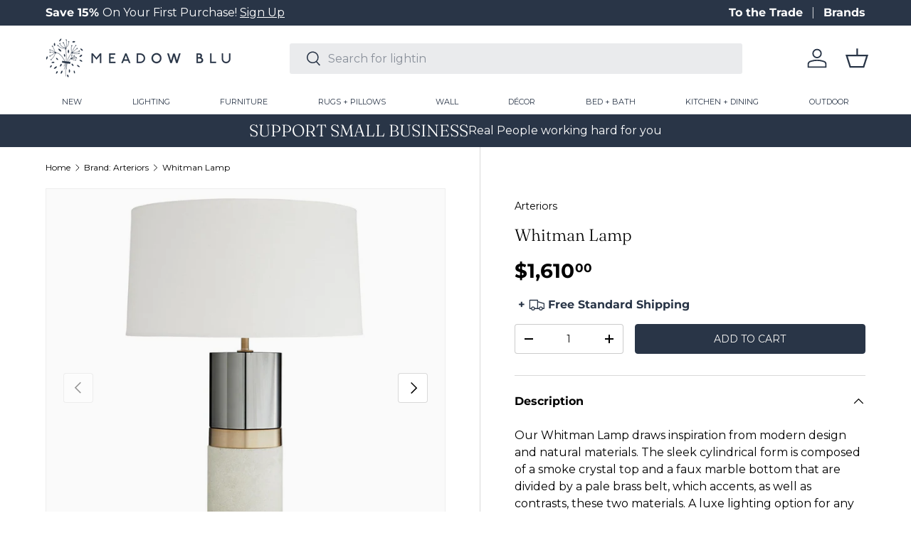

--- FILE ---
content_type: text/html; charset=utf-8
request_url: https://meadowblu.com/collections/arteriors/products/arteriors-whitman-lamp
body_size: 43566
content:
<!doctype html>
<html class="no-js" lang="en" dir="ltr">
<head>
  <!-- Google Tag Manager -->
<script>(function(w,d,s,l,i){w[l]=w[l]||[];w[l].push({'gtm.start':
new Date().getTime(),event:'gtm.js'});var f=d.getElementsByTagName(s)[0],
j=d.createElement(s),dl=l!='dataLayer'?'&l='+l:'';j.async=true;j.src=
'https://www.googletagmanager.com/gtm.js?id='+i+dl;f.parentNode.insertBefore(j,f);
})(window,document,'script','dataLayer','GTM-NVBCB5N3');</script>
<!-- End Google Tag Manager --><meta charset="utf-8">
<meta name="viewport" content="width=device-width,initial-scale=1">
<title>Whitman Lamp &ndash; Meadow Blu</title><link rel="canonical" href="https://meadowblu.com/products/arteriors-whitman-lamp"><link rel="icon" href="//meadowblu.com/cdn/shop/files/meadow-fav.png?crop=center&height=48&v=1743521624&width=48" type="image/png">
  <link rel="apple-touch-icon" href="//meadowblu.com/cdn/shop/files/meadow-fav.png?crop=center&height=180&v=1743521624&width=180"><meta name="description" content="Our Whitman Lamp draws inspiration from modern design and natural materials. The sleek cylindrical form is composed of a smoke crystal top and a faux marble bottom that are divided by a pale brass belt, which accents, as well as contrasts, these two materials. A luxe lighting option for any space. Topped with a ash mic"><meta property="og:site_name" content="Meadow Blu">
<meta property="og:url" content="https://meadowblu.com/products/arteriors-whitman-lamp">
<meta property="og:title" content="Whitman Lamp">
<meta property="og:type" content="product">
<meta property="og:description" content="Our Whitman Lamp draws inspiration from modern design and natural materials. The sleek cylindrical form is composed of a smoke crystal top and a faux marble bottom that are divided by a pale brass belt, which accents, as well as contrasts, these two materials. A luxe lighting option for any space. Topped with a ash mic"><meta property="og:image" content="http://meadowblu.com/cdn/shop/files/arteriors-whitman-lamp-lighting-arteriors-49285-395-00796505429643-30164945961011.jpg?crop=center&height=1200&v=1695866670&width=1200">
  <meta property="og:image:secure_url" content="https://meadowblu.com/cdn/shop/files/arteriors-whitman-lamp-lighting-arteriors-49285-395-00796505429643-30164945961011.jpg?crop=center&height=1200&v=1695866670&width=1200">
  <meta property="og:image:width" content="2000">
  <meta property="og:image:height" content="2000"><meta property="og:price:amount" content="1,610.00">
  <meta property="og:price:currency" content="USD"><meta name="twitter:site" content="@meadowbluhome"><meta name="twitter:card" content="summary_large_image">
<meta name="twitter:title" content="Whitman Lamp">
<meta name="twitter:description" content="Our Whitman Lamp draws inspiration from modern design and natural materials. The sleek cylindrical form is composed of a smoke crystal top and a faux marble bottom that are divided by a pale brass belt, which accents, as well as contrasts, these two materials. A luxe lighting option for any space. Topped with a ash mic">
<link rel="preload" href="//meadowblu.com/cdn/shop/t/99/assets/main.css?v=75905912893640404571765494529" as="style"><style data-shopify>
@font-face {
  font-family: Montserrat;
  font-weight: 400;
  font-style: normal;
  font-display: swap;
  src: url("//meadowblu.com/cdn/fonts/montserrat/montserrat_n4.81949fa0ac9fd2021e16436151e8eaa539321637.woff2") format("woff2"),
       url("//meadowblu.com/cdn/fonts/montserrat/montserrat_n4.a6c632ca7b62da89c3594789ba828388aac693fe.woff") format("woff");
}
@font-face {
  font-family: Montserrat;
  font-weight: 700;
  font-style: normal;
  font-display: swap;
  src: url("//meadowblu.com/cdn/fonts/montserrat/montserrat_n7.3c434e22befd5c18a6b4afadb1e3d77c128c7939.woff2") format("woff2"),
       url("//meadowblu.com/cdn/fonts/montserrat/montserrat_n7.5d9fa6e2cae713c8fb539a9876489d86207fe957.woff") format("woff");
}
@font-face {
  font-family: Montserrat;
  font-weight: 400;
  font-style: italic;
  font-display: swap;
  src: url("//meadowblu.com/cdn/fonts/montserrat/montserrat_i4.5a4ea298b4789e064f62a29aafc18d41f09ae59b.woff2") format("woff2"),
       url("//meadowblu.com/cdn/fonts/montserrat/montserrat_i4.072b5869c5e0ed5b9d2021e4c2af132e16681ad2.woff") format("woff");
}
@font-face {
  font-family: Montserrat;
  font-weight: 700;
  font-style: italic;
  font-display: swap;
  src: url("//meadowblu.com/cdn/fonts/montserrat/montserrat_i7.a0d4a463df4f146567d871890ffb3c80408e7732.woff2") format("woff2"),
       url("//meadowblu.com/cdn/fonts/montserrat/montserrat_i7.f6ec9f2a0681acc6f8152c40921d2a4d2e1a2c78.woff") format("woff");
}
@font-face {
  font-family: Fraunces;
  font-weight: 300;
  font-style: normal;
  font-display: swap;
  src: url("//meadowblu.com/cdn/fonts/fraunces/fraunces_n3.eb6167b8e91a4d1bd5856f011cf4040a1c7f82c4.woff2") format("woff2"),
       url("//meadowblu.com/cdn/fonts/fraunces/fraunces_n3.358d9e4f36c5950dc30ac8bff0428c25af172c96.woff") format("woff");
}
@font-face {
  font-family: Montserrat;
  font-weight: 400;
  font-style: normal;
  font-display: swap;
  src: url("//meadowblu.com/cdn/fonts/montserrat/montserrat_n4.81949fa0ac9fd2021e16436151e8eaa539321637.woff2") format("woff2"),
       url("//meadowblu.com/cdn/fonts/montserrat/montserrat_n4.a6c632ca7b62da89c3594789ba828388aac693fe.woff") format("woff");
}
:root {
      --bg-color: 255 255 255 / 1.0;
      --bg-color-og: 255 255 255 / 1.0;
      --heading-color: 0 0 0;
      --text-color: 0 0 0;
      --text-color-og: 0 0 0;
      --scrollbar-color: 0 0 0;
      --link-color: 0 0 0;
      --link-color-og: 0 0 0;
      --star-color: 41 53 71;--swatch-border-color-default: 204 204 204;
        --swatch-border-color-active: 128 128 128;
        --swatch-card-size: 40px;
        --swatch-variant-picker-size: 64px;--color-scheme-1-bg: 41 53 71 / 1.0;
      --color-scheme-1-grad: ;
      --color-scheme-1-heading: 255 255 255;
      --color-scheme-1-text: 255 255 255;
      --color-scheme-1-btn-bg: 41 53 71;
      --color-scheme-1-btn-text: 255 255 255;
      --color-scheme-1-btn-bg-hover: 79 90 108;--color-scheme-2-bg: 140 153 155 / 1.0;
      --color-scheme-2-grad: ;
      --color-scheme-2-heading: 255 255 255;
      --color-scheme-2-text: 255 255 255;
      --color-scheme-2-btn-bg: 255 255 255;
      --color-scheme-2-btn-text: 9 3 2;
      --color-scheme-2-btn-bg-hover: 226 225 225;--color-scheme-3-bg: 231 230 226 / 1.0;
      --color-scheme-3-grad: ;
      --color-scheme-3-heading: 9 3 2;
      --color-scheme-3-text: 9 3 2;
      --color-scheme-3-btn-bg: 9 3 2;
      --color-scheme-3-btn-text: 255 255 255;
      --color-scheme-3-btn-bg-hover: 54 48 47;

      --drawer-bg-color: 255 255 255 / 1.0;
      --drawer-text-color: 41 53 71;

      --panel-bg-color: 242 242 242 / 1.0;
      --panel-heading-color: 41 53 71;
      --panel-text-color: 41 53 71;

      --in-stock-text-color: 44 126 63;
      --low-stock-text-color: 179 54 0;
      --very-low-stock-text-color: 179 54 0;
      --no-stock-text-color: 119 119 119;
      --no-stock-backordered-text-color: 119 119 119;

      --error-bg-color: 252 237 238;
      --error-text-color: 180 12 28;
      --success-bg-color: 232 246 234;
      --success-text-color: 44 126 63;
      --info-bg-color: 228 237 250;
      --info-text-color: 26 102 210;

      --heading-font-family: Fraunces, serif;
      --heading-font-style: normal;
      --heading-font-weight: 300;
      --heading-scale-start: 4;

      --navigation-font-family: Montserrat, sans-serif;
      --navigation-font-style: normal;
      --navigation-font-weight: 400;
      --heading-text-transform: uppercase;

      --subheading-text-transform: uppercase;
      --body-font-family: Montserrat, sans-serif;
      --body-font-style: normal;
      --body-font-weight: 400;
      --body-font-size: 16;

      --section-gap: 64;
      --heading-gap: calc(8 * var(--space-unit));--grid-column-gap: 20px;--btn-bg-color: 41 53 71;
      --btn-bg-hover-color: 79 89 106;
      --btn-text-color: 250 249 247;
      --btn-bg-color-og: 41 53 71;
      --btn-text-color-og: 250 249 247;
      --btn-alt-bg-color: 255 255 255;
      --btn-alt-bg-alpha: 1.0;
      --btn-alt-text-color: 41 53 71;
      --btn-border-width: 1px;
      --btn-padding-y: 12px;

      
      --btn-border-radius: 4px;
      

      --btn-lg-border-radius: 50%;
      --btn-icon-border-radius: 50%;
      --input-with-btn-inner-radius: var(--btn-border-radius);
      --btn-text-transform: uppercase;

      --input-bg-color: 255 255 255 / 1.0;
      --input-text-color: 0 0 0;
      --input-border-width: 1px;
      --input-border-radius: 3px;
      --textarea-border-radius: 3px;
      --input-border-radius: 4px;
      --input-bg-color-diff-3: #f7f7f7;
      --input-bg-color-diff-6: #f0f0f0;

      --modal-border-radius: 3px;
      --modal-overlay-color: 0 0 0;
      --modal-overlay-opacity: 0.4;
      --drawer-border-radius: 3px;
      --overlay-border-radius: 3px;--custom-label-bg-color: 41 53 71;
      --custom-label-text-color: 255 255 255;--sold-out-label-bg-color: 140 153 155;
      --sold-out-label-text-color: 255 255 255;--preorder-label-bg-color: 0 0 0;
      --preorder-label-text-color: 255 255 255;

      --page-width: 1620px;
      --gutter-sm: 20px;
      --gutter-md: 32px;
      --gutter-lg: 64px;

      --payment-terms-bg-color: #ffffff;

      --coll-card-bg-color: #fafafa;
      --coll-card-border-color: rgba(0,0,0,0);--card-bg-color: #fafafa;
      --card-text-color: 20 20 20;
      --card-border-color: #fafafa;--blend-bg-color: #fafafa;

      --reading-width: 48em;
    }

    @media (max-width: 769px) {
      :root {
        --reading-width: 36em;
      }
    }
  </style><link rel="stylesheet" href="//meadowblu.com/cdn/shop/t/99/assets/main.css?v=75905912893640404571765494529">

  <link href="//meadowblu.com/cdn/shop/t/99/assets/custom.css?v=14746348063785429881768231024" rel="stylesheet" type="text/css" media="all" />

  <script src="//meadowblu.com/cdn/shop/t/99/assets/main.js?v=94629905665725863851765494529" defer="defer"></script><link rel="preload" href="//meadowblu.com/cdn/fonts/montserrat/montserrat_n4.81949fa0ac9fd2021e16436151e8eaa539321637.woff2" as="font" type="font/woff2" crossorigin fetchpriority="high"><link rel="preload" href="//meadowblu.com/cdn/fonts/fraunces/fraunces_n3.eb6167b8e91a4d1bd5856f011cf4040a1c7f82c4.woff2" as="font" type="font/woff2" crossorigin fetchpriority="high"><link rel="stylesheet" href="//meadowblu.com/cdn/shop/t/99/assets/swatches.css?v=152355170619669069051769531473" media="print" onload="this.media='all'">
    <noscript><link rel="stylesheet" href="//meadowblu.com/cdn/shop/t/99/assets/swatches.css?v=152355170619669069051769531473"></noscript><script>window.performance && window.performance.mark && window.performance.mark('shopify.content_for_header.start');</script><meta name="google-site-verification" content="vUNxmlc8OEZYBX6sdkRLb4iHHq4id2fQfQ3vPxayw08">
<meta id="shopify-digital-wallet" name="shopify-digital-wallet" content="/8388771891/digital_wallets/dialog">
<meta name="shopify-checkout-api-token" content="11ad513e77cfd01f9eff5ac2959f6665">
<meta id="in-context-paypal-metadata" data-shop-id="8388771891" data-venmo-supported="false" data-environment="production" data-locale="en_US" data-paypal-v4="true" data-currency="USD">
<link rel="alternate" type="application/json+oembed" href="https://meadowblu.com/products/arteriors-whitman-lamp.oembed">
<script async="async" src="/checkouts/internal/preloads.js?locale=en-US"></script>
<link rel="preconnect" href="https://shop.app" crossorigin="anonymous">
<script async="async" src="https://shop.app/checkouts/internal/preloads.js?locale=en-US&shop_id=8388771891" crossorigin="anonymous"></script>
<script id="apple-pay-shop-capabilities" type="application/json">{"shopId":8388771891,"countryCode":"US","currencyCode":"USD","merchantCapabilities":["supports3DS"],"merchantId":"gid:\/\/shopify\/Shop\/8388771891","merchantName":"Meadow Blu","requiredBillingContactFields":["postalAddress","email","phone"],"requiredShippingContactFields":["postalAddress","email","phone"],"shippingType":"shipping","supportedNetworks":["visa","masterCard","amex","discover","elo","jcb"],"total":{"type":"pending","label":"Meadow Blu","amount":"1.00"},"shopifyPaymentsEnabled":true,"supportsSubscriptions":true}</script>
<script id="shopify-features" type="application/json">{"accessToken":"11ad513e77cfd01f9eff5ac2959f6665","betas":["rich-media-storefront-analytics"],"domain":"meadowblu.com","predictiveSearch":true,"shopId":8388771891,"locale":"en"}</script>
<script>var Shopify = Shopify || {};
Shopify.shop = "meadowblu-com.myshopify.com";
Shopify.locale = "en";
Shopify.currency = {"active":"USD","rate":"1.0"};
Shopify.country = "US";
Shopify.theme = {"name":"'Final Sale' Messaging 01\/23\/26","id":140193103923,"schema_name":"Enterprise","schema_version":"1.4.2","theme_store_id":null,"role":"main"};
Shopify.theme.handle = "null";
Shopify.theme.style = {"id":null,"handle":null};
Shopify.cdnHost = "meadowblu.com/cdn";
Shopify.routes = Shopify.routes || {};
Shopify.routes.root = "/";</script>
<script type="module">!function(o){(o.Shopify=o.Shopify||{}).modules=!0}(window);</script>
<script>!function(o){function n(){var o=[];function n(){o.push(Array.prototype.slice.apply(arguments))}return n.q=o,n}var t=o.Shopify=o.Shopify||{};t.loadFeatures=n(),t.autoloadFeatures=n()}(window);</script>
<script>
  window.ShopifyPay = window.ShopifyPay || {};
  window.ShopifyPay.apiHost = "shop.app\/pay";
  window.ShopifyPay.redirectState = null;
</script>
<script id="shop-js-analytics" type="application/json">{"pageType":"product"}</script>
<script defer="defer" async type="module" src="//meadowblu.com/cdn/shopifycloud/shop-js/modules/v2/client.init-shop-cart-sync_BN7fPSNr.en.esm.js"></script>
<script defer="defer" async type="module" src="//meadowblu.com/cdn/shopifycloud/shop-js/modules/v2/chunk.common_Cbph3Kss.esm.js"></script>
<script defer="defer" async type="module" src="//meadowblu.com/cdn/shopifycloud/shop-js/modules/v2/chunk.modal_DKumMAJ1.esm.js"></script>
<script type="module">
  await import("//meadowblu.com/cdn/shopifycloud/shop-js/modules/v2/client.init-shop-cart-sync_BN7fPSNr.en.esm.js");
await import("//meadowblu.com/cdn/shopifycloud/shop-js/modules/v2/chunk.common_Cbph3Kss.esm.js");
await import("//meadowblu.com/cdn/shopifycloud/shop-js/modules/v2/chunk.modal_DKumMAJ1.esm.js");

  window.Shopify.SignInWithShop?.initShopCartSync?.({"fedCMEnabled":true,"windoidEnabled":true});

</script>
<script defer="defer" async type="module" src="//meadowblu.com/cdn/shopifycloud/shop-js/modules/v2/client.payment-terms_BxzfvcZJ.en.esm.js"></script>
<script defer="defer" async type="module" src="//meadowblu.com/cdn/shopifycloud/shop-js/modules/v2/chunk.common_Cbph3Kss.esm.js"></script>
<script defer="defer" async type="module" src="//meadowblu.com/cdn/shopifycloud/shop-js/modules/v2/chunk.modal_DKumMAJ1.esm.js"></script>
<script type="module">
  await import("//meadowblu.com/cdn/shopifycloud/shop-js/modules/v2/client.payment-terms_BxzfvcZJ.en.esm.js");
await import("//meadowblu.com/cdn/shopifycloud/shop-js/modules/v2/chunk.common_Cbph3Kss.esm.js");
await import("//meadowblu.com/cdn/shopifycloud/shop-js/modules/v2/chunk.modal_DKumMAJ1.esm.js");

  
</script>
<script>
  window.Shopify = window.Shopify || {};
  if (!window.Shopify.featureAssets) window.Shopify.featureAssets = {};
  window.Shopify.featureAssets['shop-js'] = {"shop-cart-sync":["modules/v2/client.shop-cart-sync_CJVUk8Jm.en.esm.js","modules/v2/chunk.common_Cbph3Kss.esm.js","modules/v2/chunk.modal_DKumMAJ1.esm.js"],"init-fed-cm":["modules/v2/client.init-fed-cm_7Fvt41F4.en.esm.js","modules/v2/chunk.common_Cbph3Kss.esm.js","modules/v2/chunk.modal_DKumMAJ1.esm.js"],"init-shop-email-lookup-coordinator":["modules/v2/client.init-shop-email-lookup-coordinator_Cc088_bR.en.esm.js","modules/v2/chunk.common_Cbph3Kss.esm.js","modules/v2/chunk.modal_DKumMAJ1.esm.js"],"init-windoid":["modules/v2/client.init-windoid_hPopwJRj.en.esm.js","modules/v2/chunk.common_Cbph3Kss.esm.js","modules/v2/chunk.modal_DKumMAJ1.esm.js"],"shop-button":["modules/v2/client.shop-button_B0jaPSNF.en.esm.js","modules/v2/chunk.common_Cbph3Kss.esm.js","modules/v2/chunk.modal_DKumMAJ1.esm.js"],"shop-cash-offers":["modules/v2/client.shop-cash-offers_DPIskqss.en.esm.js","modules/v2/chunk.common_Cbph3Kss.esm.js","modules/v2/chunk.modal_DKumMAJ1.esm.js"],"shop-toast-manager":["modules/v2/client.shop-toast-manager_CK7RT69O.en.esm.js","modules/v2/chunk.common_Cbph3Kss.esm.js","modules/v2/chunk.modal_DKumMAJ1.esm.js"],"init-shop-cart-sync":["modules/v2/client.init-shop-cart-sync_BN7fPSNr.en.esm.js","modules/v2/chunk.common_Cbph3Kss.esm.js","modules/v2/chunk.modal_DKumMAJ1.esm.js"],"init-customer-accounts-sign-up":["modules/v2/client.init-customer-accounts-sign-up_CfPf4CXf.en.esm.js","modules/v2/client.shop-login-button_DeIztwXF.en.esm.js","modules/v2/chunk.common_Cbph3Kss.esm.js","modules/v2/chunk.modal_DKumMAJ1.esm.js"],"pay-button":["modules/v2/client.pay-button_CgIwFSYN.en.esm.js","modules/v2/chunk.common_Cbph3Kss.esm.js","modules/v2/chunk.modal_DKumMAJ1.esm.js"],"init-customer-accounts":["modules/v2/client.init-customer-accounts_DQ3x16JI.en.esm.js","modules/v2/client.shop-login-button_DeIztwXF.en.esm.js","modules/v2/chunk.common_Cbph3Kss.esm.js","modules/v2/chunk.modal_DKumMAJ1.esm.js"],"avatar":["modules/v2/client.avatar_BTnouDA3.en.esm.js"],"init-shop-for-new-customer-accounts":["modules/v2/client.init-shop-for-new-customer-accounts_CsZy_esa.en.esm.js","modules/v2/client.shop-login-button_DeIztwXF.en.esm.js","modules/v2/chunk.common_Cbph3Kss.esm.js","modules/v2/chunk.modal_DKumMAJ1.esm.js"],"shop-follow-button":["modules/v2/client.shop-follow-button_BRMJjgGd.en.esm.js","modules/v2/chunk.common_Cbph3Kss.esm.js","modules/v2/chunk.modal_DKumMAJ1.esm.js"],"checkout-modal":["modules/v2/client.checkout-modal_B9Drz_yf.en.esm.js","modules/v2/chunk.common_Cbph3Kss.esm.js","modules/v2/chunk.modal_DKumMAJ1.esm.js"],"shop-login-button":["modules/v2/client.shop-login-button_DeIztwXF.en.esm.js","modules/v2/chunk.common_Cbph3Kss.esm.js","modules/v2/chunk.modal_DKumMAJ1.esm.js"],"lead-capture":["modules/v2/client.lead-capture_DXYzFM3R.en.esm.js","modules/v2/chunk.common_Cbph3Kss.esm.js","modules/v2/chunk.modal_DKumMAJ1.esm.js"],"shop-login":["modules/v2/client.shop-login_CA5pJqmO.en.esm.js","modules/v2/chunk.common_Cbph3Kss.esm.js","modules/v2/chunk.modal_DKumMAJ1.esm.js"],"payment-terms":["modules/v2/client.payment-terms_BxzfvcZJ.en.esm.js","modules/v2/chunk.common_Cbph3Kss.esm.js","modules/v2/chunk.modal_DKumMAJ1.esm.js"]};
</script>
<script>(function() {
  var isLoaded = false;
  function asyncLoad() {
    if (isLoaded) return;
    isLoaded = true;
    var urls = ["\/\/www.powr.io\/powr.js?powr-token=meadowblu-com.myshopify.com\u0026external-type=shopify\u0026shop=meadowblu-com.myshopify.com","\/\/cdn.shopify.com\/proxy\/f86bdae1677fdf0e7e2ff22f4b32187dcf18bb067de7c2f68d8290cd3e8aca23\/quotify.dev\/js\/widget.js?shop=meadowblu-com.myshopify.com\u0026sp-cache-control=cHVibGljLCBtYXgtYWdlPTkwMA","https:\/\/shopify-widget.route.com\/shopify.widget.js?shop=meadowblu-com.myshopify.com"];
    for (var i = 0; i < urls.length; i++) {
      var s = document.createElement('script');
      s.type = 'text/javascript';
      s.async = true;
      s.src = urls[i];
      var x = document.getElementsByTagName('script')[0];
      x.parentNode.insertBefore(s, x);
    }
  };
  if(window.attachEvent) {
    window.attachEvent('onload', asyncLoad);
  } else {
    window.addEventListener('load', asyncLoad, false);
  }
})();</script>
<script id="__st">var __st={"a":8388771891,"offset":-18000,"reqid":"d0de405c-2b37-48d9-952e-fc758287a743-1769903880","pageurl":"meadowblu.com\/collections\/arteriors\/products\/arteriors-whitman-lamp","u":"4c226cae0fb7","p":"product","rtyp":"product","rid":6949743001651};</script>
<script>window.ShopifyPaypalV4VisibilityTracking = true;</script>
<script id="captcha-bootstrap">!function(){'use strict';const t='contact',e='account',n='new_comment',o=[[t,t],['blogs',n],['comments',n],[t,'customer']],c=[[e,'customer_login'],[e,'guest_login'],[e,'recover_customer_password'],[e,'create_customer']],r=t=>t.map((([t,e])=>`form[action*='/${t}']:not([data-nocaptcha='true']) input[name='form_type'][value='${e}']`)).join(','),a=t=>()=>t?[...document.querySelectorAll(t)].map((t=>t.form)):[];function s(){const t=[...o],e=r(t);return a(e)}const i='password',u='form_key',d=['recaptcha-v3-token','g-recaptcha-response','h-captcha-response',i],f=()=>{try{return window.sessionStorage}catch{return}},m='__shopify_v',_=t=>t.elements[u];function p(t,e,n=!1){try{const o=window.sessionStorage,c=JSON.parse(o.getItem(e)),{data:r}=function(t){const{data:e,action:n}=t;return t[m]||n?{data:e,action:n}:{data:t,action:n}}(c);for(const[e,n]of Object.entries(r))t.elements[e]&&(t.elements[e].value=n);n&&o.removeItem(e)}catch(o){console.error('form repopulation failed',{error:o})}}const l='form_type',E='cptcha';function T(t){t.dataset[E]=!0}const w=window,h=w.document,L='Shopify',v='ce_forms',y='captcha';let A=!1;((t,e)=>{const n=(g='f06e6c50-85a8-45c8-87d0-21a2b65856fe',I='https://cdn.shopify.com/shopifycloud/storefront-forms-hcaptcha/ce_storefront_forms_captcha_hcaptcha.v1.5.2.iife.js',D={infoText:'Protected by hCaptcha',privacyText:'Privacy',termsText:'Terms'},(t,e,n)=>{const o=w[L][v],c=o.bindForm;if(c)return c(t,g,e,D).then(n);var r;o.q.push([[t,g,e,D],n]),r=I,A||(h.body.append(Object.assign(h.createElement('script'),{id:'captcha-provider',async:!0,src:r})),A=!0)});var g,I,D;w[L]=w[L]||{},w[L][v]=w[L][v]||{},w[L][v].q=[],w[L][y]=w[L][y]||{},w[L][y].protect=function(t,e){n(t,void 0,e),T(t)},Object.freeze(w[L][y]),function(t,e,n,w,h,L){const[v,y,A,g]=function(t,e,n){const i=e?o:[],u=t?c:[],d=[...i,...u],f=r(d),m=r(i),_=r(d.filter((([t,e])=>n.includes(e))));return[a(f),a(m),a(_),s()]}(w,h,L),I=t=>{const e=t.target;return e instanceof HTMLFormElement?e:e&&e.form},D=t=>v().includes(t);t.addEventListener('submit',(t=>{const e=I(t);if(!e)return;const n=D(e)&&!e.dataset.hcaptchaBound&&!e.dataset.recaptchaBound,o=_(e),c=g().includes(e)&&(!o||!o.value);(n||c)&&t.preventDefault(),c&&!n&&(function(t){try{if(!f())return;!function(t){const e=f();if(!e)return;const n=_(t);if(!n)return;const o=n.value;o&&e.removeItem(o)}(t);const e=Array.from(Array(32),(()=>Math.random().toString(36)[2])).join('');!function(t,e){_(t)||t.append(Object.assign(document.createElement('input'),{type:'hidden',name:u})),t.elements[u].value=e}(t,e),function(t,e){const n=f();if(!n)return;const o=[...t.querySelectorAll(`input[type='${i}']`)].map((({name:t})=>t)),c=[...d,...o],r={};for(const[a,s]of new FormData(t).entries())c.includes(a)||(r[a]=s);n.setItem(e,JSON.stringify({[m]:1,action:t.action,data:r}))}(t,e)}catch(e){console.error('failed to persist form',e)}}(e),e.submit())}));const S=(t,e)=>{t&&!t.dataset[E]&&(n(t,e.some((e=>e===t))),T(t))};for(const o of['focusin','change'])t.addEventListener(o,(t=>{const e=I(t);D(e)&&S(e,y())}));const B=e.get('form_key'),M=e.get(l),P=B&&M;t.addEventListener('DOMContentLoaded',(()=>{const t=y();if(P)for(const e of t)e.elements[l].value===M&&p(e,B);[...new Set([...A(),...v().filter((t=>'true'===t.dataset.shopifyCaptcha))])].forEach((e=>S(e,t)))}))}(h,new URLSearchParams(w.location.search),n,t,e,['guest_login'])})(!0,!0)}();</script>
<script integrity="sha256-4kQ18oKyAcykRKYeNunJcIwy7WH5gtpwJnB7kiuLZ1E=" data-source-attribution="shopify.loadfeatures" defer="defer" src="//meadowblu.com/cdn/shopifycloud/storefront/assets/storefront/load_feature-a0a9edcb.js" crossorigin="anonymous"></script>
<script crossorigin="anonymous" defer="defer" src="//meadowblu.com/cdn/shopifycloud/storefront/assets/shopify_pay/storefront-65b4c6d7.js?v=20250812"></script>
<script data-source-attribution="shopify.dynamic_checkout.dynamic.init">var Shopify=Shopify||{};Shopify.PaymentButton=Shopify.PaymentButton||{isStorefrontPortableWallets:!0,init:function(){window.Shopify.PaymentButton.init=function(){};var t=document.createElement("script");t.src="https://meadowblu.com/cdn/shopifycloud/portable-wallets/latest/portable-wallets.en.js",t.type="module",document.head.appendChild(t)}};
</script>
<script data-source-attribution="shopify.dynamic_checkout.buyer_consent">
  function portableWalletsHideBuyerConsent(e){var t=document.getElementById("shopify-buyer-consent"),n=document.getElementById("shopify-subscription-policy-button");t&&n&&(t.classList.add("hidden"),t.setAttribute("aria-hidden","true"),n.removeEventListener("click",e))}function portableWalletsShowBuyerConsent(e){var t=document.getElementById("shopify-buyer-consent"),n=document.getElementById("shopify-subscription-policy-button");t&&n&&(t.classList.remove("hidden"),t.removeAttribute("aria-hidden"),n.addEventListener("click",e))}window.Shopify?.PaymentButton&&(window.Shopify.PaymentButton.hideBuyerConsent=portableWalletsHideBuyerConsent,window.Shopify.PaymentButton.showBuyerConsent=portableWalletsShowBuyerConsent);
</script>
<script data-source-attribution="shopify.dynamic_checkout.cart.bootstrap">document.addEventListener("DOMContentLoaded",(function(){function t(){return document.querySelector("shopify-accelerated-checkout-cart, shopify-accelerated-checkout")}if(t())Shopify.PaymentButton.init();else{new MutationObserver((function(e,n){t()&&(Shopify.PaymentButton.init(),n.disconnect())})).observe(document.body,{childList:!0,subtree:!0})}}));
</script>
<link id="shopify-accelerated-checkout-styles" rel="stylesheet" media="screen" href="https://meadowblu.com/cdn/shopifycloud/portable-wallets/latest/accelerated-checkout-backwards-compat.css" crossorigin="anonymous">
<style id="shopify-accelerated-checkout-cart">
        #shopify-buyer-consent {
  margin-top: 1em;
  display: inline-block;
  width: 100%;
}

#shopify-buyer-consent.hidden {
  display: none;
}

#shopify-subscription-policy-button {
  background: none;
  border: none;
  padding: 0;
  text-decoration: underline;
  font-size: inherit;
  cursor: pointer;
}

#shopify-subscription-policy-button::before {
  box-shadow: none;
}

      </style>
<script id="sections-script" data-sections="header-custom,footer" defer="defer" src="//meadowblu.com/cdn/shop/t/99/compiled_assets/scripts.js?v=424426"></script>
<script>window.performance && window.performance.mark && window.performance.mark('shopify.content_for_header.end');</script>


  <script>document.documentElement.className = document.documentElement.className.replace('no-js', 'js');</script><!-- CC Custom Head Start --><!-- Image Sitemap Google Site Verification   -->
<meta name="google-site-verification" content="OpI6dwzbv_eitBeeOkH2m-FH8qT_P03_LUEUQcecZSI">
<!-- Image Sitemap Google Site Verification   --><!-- CC Custom Head End --><!-- Hotjar Tracking Code for https://meadowblu.com/ -->
<script>
    (function(h,o,t,j,a,r){
        h.hj=h.hj||function(){(h.hj.q=h.hj.q||[]).push(arguments)};
        h._hjSettings={hjid:3812722,hjsv:6};
        a=o.getElementsByTagName('head')[0];
        r=o.createElement('script');r.async=1;
        r.src=t+h._hjSettings.hjid+j+h._hjSettings.hjsv;
        a.appendChild(r);
    })(window,document,'https://static.hotjar.com/c/hotjar-','.js?sv=');
</script>

<script type="text/javascript">
    (function(c,l,a,r,i,t,y){
        c[a]=c[a]||function(){(c[a].q=c[a].q||[]).push(arguments)};
        t=l.createElement(r);t.async=1;t.src="https://www.clarity.ms/tag/"+i;
        y=l.getElementsByTagName(r)[0];y.parentNode.insertBefore(t,y);
    })(window, document, "clarity", "script", "ja278616it");
</script>
<!-- BEGIN app block: shopify://apps/klaviyo-email-marketing-sms/blocks/klaviyo-onsite-embed/2632fe16-c075-4321-a88b-50b567f42507 -->












  <script async src="https://static.klaviyo.com/onsite/js/KpDaGJ/klaviyo.js?company_id=KpDaGJ"></script>
  <script>!function(){if(!window.klaviyo){window._klOnsite=window._klOnsite||[];try{window.klaviyo=new Proxy({},{get:function(n,i){return"push"===i?function(){var n;(n=window._klOnsite).push.apply(n,arguments)}:function(){for(var n=arguments.length,o=new Array(n),w=0;w<n;w++)o[w]=arguments[w];var t="function"==typeof o[o.length-1]?o.pop():void 0,e=new Promise((function(n){window._klOnsite.push([i].concat(o,[function(i){t&&t(i),n(i)}]))}));return e}}})}catch(n){window.klaviyo=window.klaviyo||[],window.klaviyo.push=function(){var n;(n=window._klOnsite).push.apply(n,arguments)}}}}();</script>

  
    <script id="viewed_product">
      if (item == null) {
        var _learnq = _learnq || [];

        var MetafieldReviews = null
        var MetafieldYotpoRating = null
        var MetafieldYotpoCount = null
        var MetafieldLooxRating = null
        var MetafieldLooxCount = null
        var okendoProduct = null
        var okendoProductReviewCount = null
        var okendoProductReviewAverageValue = null
        try {
          // The following fields are used for Customer Hub recently viewed in order to add reviews.
          // This information is not part of __kla_viewed. Instead, it is part of __kla_viewed_reviewed_items
          MetafieldReviews = {"rating_count":0};
          MetafieldYotpoRating = "0"
          MetafieldYotpoCount = "0"
          MetafieldLooxRating = null
          MetafieldLooxCount = null

          okendoProduct = null
          // If the okendo metafield is not legacy, it will error, which then requires the new json formatted data
          if (okendoProduct && 'error' in okendoProduct) {
            okendoProduct = null
          }
          okendoProductReviewCount = okendoProduct ? okendoProduct.reviewCount : null
          okendoProductReviewAverageValue = okendoProduct ? okendoProduct.reviewAverageValue : null
        } catch (error) {
          console.error('Error in Klaviyo onsite reviews tracking:', error);
        }

        var item = {
          Name: "Whitman Lamp",
          ProductID: 6949743001651,
          Categories: ["Brand: Arteriors","FULL PRICE"],
          ImageURL: "https://meadowblu.com/cdn/shop/files/arteriors-whitman-lamp-lighting-arteriors-49285-395-00796505429643-30164945961011_grande.jpg?v=1695866670",
          URL: "https://meadowblu.com/products/arteriors-whitman-lamp",
          Brand: "Arteriors",
          Price: "$1,610.00",
          Value: "1,610.00",
          CompareAtPrice: "$0.00"
        };
        _learnq.push(['track', 'Viewed Product', item]);
        _learnq.push(['trackViewedItem', {
          Title: item.Name,
          ItemId: item.ProductID,
          Categories: item.Categories,
          ImageUrl: item.ImageURL,
          Url: item.URL,
          Metadata: {
            Brand: item.Brand,
            Price: item.Price,
            Value: item.Value,
            CompareAtPrice: item.CompareAtPrice
          },
          metafields:{
            reviews: MetafieldReviews,
            yotpo:{
              rating: MetafieldYotpoRating,
              count: MetafieldYotpoCount,
            },
            loox:{
              rating: MetafieldLooxRating,
              count: MetafieldLooxCount,
            },
            okendo: {
              rating: okendoProductReviewAverageValue,
              count: okendoProductReviewCount,
            }
          }
        }]);
      }
    </script>
  




  <script>
    window.klaviyoReviewsProductDesignMode = false
  </script>







<!-- END app block --><!-- BEGIN app block: shopify://apps/sc-easy-redirects/blocks/app/be3f8dbd-5d43-46b4-ba43-2d65046054c2 -->
    <!-- common for all pages -->
    
    
        <script src="https://cdn.shopify.com/extensions/264f3360-3201-4ab7-9087-2c63466c86a3/sc-easy-redirects-5/assets/esc-redirect-app-live-feature.js" async></script>
    




<!-- END app block --><!-- BEGIN app block: shopify://apps/elevar-conversion-tracking/blocks/dataLayerEmbed/bc30ab68-b15c-4311-811f-8ef485877ad6 -->



<script type="module" dynamic>
  const configUrl = "/a/elevar/static/configs/8f2c61ce6454a3b3b1e2d4b64db5b8ba7452b49f/config.js";
  const config = (await import(configUrl)).default;
  const scriptUrl = config.script_src_app_theme_embed;

  if (scriptUrl) {
    const { handler } = await import(scriptUrl);

    await handler(
      config,
      {
        cartData: {
  marketId: "1895170099",
  attributes:{},
  cartTotal: "0.0",
  currencyCode:"USD",
  items: []
}
,
        user: {cartTotal: "0.0",
    currencyCode:"USD",customer: {},
}
,
        isOnCartPage:false,
        collectionView:null,
        searchResultsView:null,
        productView:{
    attributes:{},
    currencyCode:"USD",defaultVariant: {id:"49285-395",name:"Whitman Lamp",
        brand:"Arteriors",
        category:"Table + Desk Lamps",
        variant:"Default Title",
        price: "1610.0",
        productId: "6949743001651",
        variantId: "41398718365747",
        compareAtPrice: "0.0",image:"\/\/meadowblu.com\/cdn\/shop\/files\/arteriors-whitman-lamp-lighting-arteriors-49285-395-00796505429643-30164945961011.jpg?v=1695866670",url:"\/products\/arteriors-whitman-lamp?variant=41398718365747"},items: [{id:"49285-395",name:"Whitman Lamp",
          brand:"Arteriors",
          category:"Table + Desk Lamps",
          variant:"Default Title",
          price: "1610.0",
          productId: "6949743001651",
          variantId: "41398718365747",
          compareAtPrice: "0.0",image:"\/\/meadowblu.com\/cdn\/shop\/files\/arteriors-whitman-lamp-lighting-arteriors-49285-395-00796505429643-30164945961011.jpg?v=1695866670",url:"\/products\/arteriors-whitman-lamp?variant=41398718365747"},]
  },
        checkoutComplete: null
      }
    );
  }
</script>


<!-- END app block --><!-- BEGIN app block: shopify://apps/yotpo-product-reviews/blocks/settings/eb7dfd7d-db44-4334-bc49-c893b51b36cf -->


  <script type="text/javascript" src="https://cdn-widgetsrepository.yotpo.com/v1/loader/82LIAClOvsGz6dJA84RQ69jnOT9fHfeSUN6bOWJA?languageCode=en" async></script>



  
<!-- END app block --><link href="https://monorail-edge.shopifysvc.com" rel="dns-prefetch">
<script>(function(){if ("sendBeacon" in navigator && "performance" in window) {try {var session_token_from_headers = performance.getEntriesByType('navigation')[0].serverTiming.find(x => x.name == '_s').description;} catch {var session_token_from_headers = undefined;}var session_cookie_matches = document.cookie.match(/_shopify_s=([^;]*)/);var session_token_from_cookie = session_cookie_matches && session_cookie_matches.length === 2 ? session_cookie_matches[1] : "";var session_token = session_token_from_headers || session_token_from_cookie || "";function handle_abandonment_event(e) {var entries = performance.getEntries().filter(function(entry) {return /monorail-edge.shopifysvc.com/.test(entry.name);});if (!window.abandonment_tracked && entries.length === 0) {window.abandonment_tracked = true;var currentMs = Date.now();var navigation_start = performance.timing.navigationStart;var payload = {shop_id: 8388771891,url: window.location.href,navigation_start,duration: currentMs - navigation_start,session_token,page_type: "product"};window.navigator.sendBeacon("https://monorail-edge.shopifysvc.com/v1/produce", JSON.stringify({schema_id: "online_store_buyer_site_abandonment/1.1",payload: payload,metadata: {event_created_at_ms: currentMs,event_sent_at_ms: currentMs}}));}}window.addEventListener('pagehide', handle_abandonment_event);}}());</script>
<script id="web-pixels-manager-setup">(function e(e,d,r,n,o){if(void 0===o&&(o={}),!Boolean(null===(a=null===(i=window.Shopify)||void 0===i?void 0:i.analytics)||void 0===a?void 0:a.replayQueue)){var i,a;window.Shopify=window.Shopify||{};var t=window.Shopify;t.analytics=t.analytics||{};var s=t.analytics;s.replayQueue=[],s.publish=function(e,d,r){return s.replayQueue.push([e,d,r]),!0};try{self.performance.mark("wpm:start")}catch(e){}var l=function(){var e={modern:/Edge?\/(1{2}[4-9]|1[2-9]\d|[2-9]\d{2}|\d{4,})\.\d+(\.\d+|)|Firefox\/(1{2}[4-9]|1[2-9]\d|[2-9]\d{2}|\d{4,})\.\d+(\.\d+|)|Chrom(ium|e)\/(9{2}|\d{3,})\.\d+(\.\d+|)|(Maci|X1{2}).+ Version\/(15\.\d+|(1[6-9]|[2-9]\d|\d{3,})\.\d+)([,.]\d+|)( \(\w+\)|)( Mobile\/\w+|) Safari\/|Chrome.+OPR\/(9{2}|\d{3,})\.\d+\.\d+|(CPU[ +]OS|iPhone[ +]OS|CPU[ +]iPhone|CPU IPhone OS|CPU iPad OS)[ +]+(15[._]\d+|(1[6-9]|[2-9]\d|\d{3,})[._]\d+)([._]\d+|)|Android:?[ /-](13[3-9]|1[4-9]\d|[2-9]\d{2}|\d{4,})(\.\d+|)(\.\d+|)|Android.+Firefox\/(13[5-9]|1[4-9]\d|[2-9]\d{2}|\d{4,})\.\d+(\.\d+|)|Android.+Chrom(ium|e)\/(13[3-9]|1[4-9]\d|[2-9]\d{2}|\d{4,})\.\d+(\.\d+|)|SamsungBrowser\/([2-9]\d|\d{3,})\.\d+/,legacy:/Edge?\/(1[6-9]|[2-9]\d|\d{3,})\.\d+(\.\d+|)|Firefox\/(5[4-9]|[6-9]\d|\d{3,})\.\d+(\.\d+|)|Chrom(ium|e)\/(5[1-9]|[6-9]\d|\d{3,})\.\d+(\.\d+|)([\d.]+$|.*Safari\/(?![\d.]+ Edge\/[\d.]+$))|(Maci|X1{2}).+ Version\/(10\.\d+|(1[1-9]|[2-9]\d|\d{3,})\.\d+)([,.]\d+|)( \(\w+\)|)( Mobile\/\w+|) Safari\/|Chrome.+OPR\/(3[89]|[4-9]\d|\d{3,})\.\d+\.\d+|(CPU[ +]OS|iPhone[ +]OS|CPU[ +]iPhone|CPU IPhone OS|CPU iPad OS)[ +]+(10[._]\d+|(1[1-9]|[2-9]\d|\d{3,})[._]\d+)([._]\d+|)|Android:?[ /-](13[3-9]|1[4-9]\d|[2-9]\d{2}|\d{4,})(\.\d+|)(\.\d+|)|Mobile Safari.+OPR\/([89]\d|\d{3,})\.\d+\.\d+|Android.+Firefox\/(13[5-9]|1[4-9]\d|[2-9]\d{2}|\d{4,})\.\d+(\.\d+|)|Android.+Chrom(ium|e)\/(13[3-9]|1[4-9]\d|[2-9]\d{2}|\d{4,})\.\d+(\.\d+|)|Android.+(UC? ?Browser|UCWEB|U3)[ /]?(15\.([5-9]|\d{2,})|(1[6-9]|[2-9]\d|\d{3,})\.\d+)\.\d+|SamsungBrowser\/(5\.\d+|([6-9]|\d{2,})\.\d+)|Android.+MQ{2}Browser\/(14(\.(9|\d{2,})|)|(1[5-9]|[2-9]\d|\d{3,})(\.\d+|))(\.\d+|)|K[Aa][Ii]OS\/(3\.\d+|([4-9]|\d{2,})\.\d+)(\.\d+|)/},d=e.modern,r=e.legacy,n=navigator.userAgent;return n.match(d)?"modern":n.match(r)?"legacy":"unknown"}(),u="modern"===l?"modern":"legacy",c=(null!=n?n:{modern:"",legacy:""})[u],f=function(e){return[e.baseUrl,"/wpm","/b",e.hashVersion,"modern"===e.buildTarget?"m":"l",".js"].join("")}({baseUrl:d,hashVersion:r,buildTarget:u}),m=function(e){var d=e.version,r=e.bundleTarget,n=e.surface,o=e.pageUrl,i=e.monorailEndpoint;return{emit:function(e){var a=e.status,t=e.errorMsg,s=(new Date).getTime(),l=JSON.stringify({metadata:{event_sent_at_ms:s},events:[{schema_id:"web_pixels_manager_load/3.1",payload:{version:d,bundle_target:r,page_url:o,status:a,surface:n,error_msg:t},metadata:{event_created_at_ms:s}}]});if(!i)return console&&console.warn&&console.warn("[Web Pixels Manager] No Monorail endpoint provided, skipping logging."),!1;try{return self.navigator.sendBeacon.bind(self.navigator)(i,l)}catch(e){}var u=new XMLHttpRequest;try{return u.open("POST",i,!0),u.setRequestHeader("Content-Type","text/plain"),u.send(l),!0}catch(e){return console&&console.warn&&console.warn("[Web Pixels Manager] Got an unhandled error while logging to Monorail."),!1}}}}({version:r,bundleTarget:l,surface:e.surface,pageUrl:self.location.href,monorailEndpoint:e.monorailEndpoint});try{o.browserTarget=l,function(e){var d=e.src,r=e.async,n=void 0===r||r,o=e.onload,i=e.onerror,a=e.sri,t=e.scriptDataAttributes,s=void 0===t?{}:t,l=document.createElement("script"),u=document.querySelector("head"),c=document.querySelector("body");if(l.async=n,l.src=d,a&&(l.integrity=a,l.crossOrigin="anonymous"),s)for(var f in s)if(Object.prototype.hasOwnProperty.call(s,f))try{l.dataset[f]=s[f]}catch(e){}if(o&&l.addEventListener("load",o),i&&l.addEventListener("error",i),u)u.appendChild(l);else{if(!c)throw new Error("Did not find a head or body element to append the script");c.appendChild(l)}}({src:f,async:!0,onload:function(){if(!function(){var e,d;return Boolean(null===(d=null===(e=window.Shopify)||void 0===e?void 0:e.analytics)||void 0===d?void 0:d.initialized)}()){var d=window.webPixelsManager.init(e)||void 0;if(d){var r=window.Shopify.analytics;r.replayQueue.forEach((function(e){var r=e[0],n=e[1],o=e[2];d.publishCustomEvent(r,n,o)})),r.replayQueue=[],r.publish=d.publishCustomEvent,r.visitor=d.visitor,r.initialized=!0}}},onerror:function(){return m.emit({status:"failed",errorMsg:"".concat(f," has failed to load")})},sri:function(e){var d=/^sha384-[A-Za-z0-9+/=]+$/;return"string"==typeof e&&d.test(e)}(c)?c:"",scriptDataAttributes:o}),m.emit({status:"loading"})}catch(e){m.emit({status:"failed",errorMsg:(null==e?void 0:e.message)||"Unknown error"})}}})({shopId: 8388771891,storefrontBaseUrl: "https://meadowblu.com",extensionsBaseUrl: "https://extensions.shopifycdn.com/cdn/shopifycloud/web-pixels-manager",monorailEndpoint: "https://monorail-edge.shopifysvc.com/unstable/produce_batch",surface: "storefront-renderer",enabledBetaFlags: ["2dca8a86"],webPixelsConfigList: [{"id":"1263665203","configuration":"{\"config_url\": \"\/a\/elevar\/static\/configs\/8f2c61ce6454a3b3b1e2d4b64db5b8ba7452b49f\/config.js\"}","eventPayloadVersion":"v1","runtimeContext":"STRICT","scriptVersion":"ab86028887ec2044af7d02b854e52653","type":"APP","apiClientId":2509311,"privacyPurposes":[],"dataSharingAdjustments":{"protectedCustomerApprovalScopes":["read_customer_address","read_customer_email","read_customer_name","read_customer_personal_data","read_customer_phone"]}},{"id":"1079476275","configuration":"{\"yotpoStoreId\":\"82LIAClOvsGz6dJA84RQ69jnOT9fHfeSUN6bOWJA\"}","eventPayloadVersion":"v1","runtimeContext":"STRICT","scriptVersion":"8bb37a256888599d9a3d57f0551d3859","type":"APP","apiClientId":70132,"privacyPurposes":["ANALYTICS","MARKETING","SALE_OF_DATA"],"dataSharingAdjustments":{"protectedCustomerApprovalScopes":["read_customer_address","read_customer_email","read_customer_name","read_customer_personal_data","read_customer_phone"]}},{"id":"17596467","eventPayloadVersion":"1","runtimeContext":"LAX","scriptVersion":"2","type":"CUSTOM","privacyPurposes":[],"name":"GTM"},{"id":"99876915","eventPayloadVersion":"1","runtimeContext":"LAX","scriptVersion":"1","type":"CUSTOM","privacyPurposes":["ANALYTICS","MARKETING","SALE_OF_DATA"],"name":"RetentionX"},{"id":"103022643","eventPayloadVersion":"1","runtimeContext":"LAX","scriptVersion":"1","type":"CUSTOM","privacyPurposes":["ANALYTICS","MARKETING","SALE_OF_DATA"],"name":"Elevar - Checkout Tracking"},{"id":"shopify-app-pixel","configuration":"{}","eventPayloadVersion":"v1","runtimeContext":"STRICT","scriptVersion":"0450","apiClientId":"shopify-pixel","type":"APP","privacyPurposes":["ANALYTICS","MARKETING"]},{"id":"shopify-custom-pixel","eventPayloadVersion":"v1","runtimeContext":"LAX","scriptVersion":"0450","apiClientId":"shopify-pixel","type":"CUSTOM","privacyPurposes":["ANALYTICS","MARKETING"]}],isMerchantRequest: false,initData: {"shop":{"name":"Meadow Blu","paymentSettings":{"currencyCode":"USD"},"myshopifyDomain":"meadowblu-com.myshopify.com","countryCode":"US","storefrontUrl":"https:\/\/meadowblu.com"},"customer":null,"cart":null,"checkout":null,"productVariants":[{"price":{"amount":1610.0,"currencyCode":"USD"},"product":{"title":"Whitman Lamp","vendor":"Arteriors","id":"6949743001651","untranslatedTitle":"Whitman Lamp","url":"\/products\/arteriors-whitman-lamp","type":"Table + Desk Lamps"},"id":"41398718365747","image":{"src":"\/\/meadowblu.com\/cdn\/shop\/files\/arteriors-whitman-lamp-lighting-arteriors-49285-395-00796505429643-30164945961011.jpg?v=1695866670"},"sku":"49285-395","title":"Default Title","untranslatedTitle":"Default Title"}],"purchasingCompany":null},},"https://meadowblu.com/cdn","1d2a099fw23dfb22ep557258f5m7a2edbae",{"modern":"","legacy":""},{"shopId":"8388771891","storefrontBaseUrl":"https:\/\/meadowblu.com","extensionBaseUrl":"https:\/\/extensions.shopifycdn.com\/cdn\/shopifycloud\/web-pixels-manager","surface":"storefront-renderer","enabledBetaFlags":"[\"2dca8a86\"]","isMerchantRequest":"false","hashVersion":"1d2a099fw23dfb22ep557258f5m7a2edbae","publish":"custom","events":"[[\"page_viewed\",{}],[\"product_viewed\",{\"productVariant\":{\"price\":{\"amount\":1610.0,\"currencyCode\":\"USD\"},\"product\":{\"title\":\"Whitman Lamp\",\"vendor\":\"Arteriors\",\"id\":\"6949743001651\",\"untranslatedTitle\":\"Whitman Lamp\",\"url\":\"\/products\/arteriors-whitman-lamp\",\"type\":\"Table + Desk Lamps\"},\"id\":\"41398718365747\",\"image\":{\"src\":\"\/\/meadowblu.com\/cdn\/shop\/files\/arteriors-whitman-lamp-lighting-arteriors-49285-395-00796505429643-30164945961011.jpg?v=1695866670\"},\"sku\":\"49285-395\",\"title\":\"Default Title\",\"untranslatedTitle\":\"Default Title\"}}]]"});</script><script>
  window.ShopifyAnalytics = window.ShopifyAnalytics || {};
  window.ShopifyAnalytics.meta = window.ShopifyAnalytics.meta || {};
  window.ShopifyAnalytics.meta.currency = 'USD';
  var meta = {"product":{"id":6949743001651,"gid":"gid:\/\/shopify\/Product\/6949743001651","vendor":"Arteriors","type":"Table + Desk Lamps","handle":"arteriors-whitman-lamp","variants":[{"id":41398718365747,"price":161000,"name":"Whitman Lamp","public_title":null,"sku":"49285-395"}],"remote":false},"page":{"pageType":"product","resourceType":"product","resourceId":6949743001651,"requestId":"d0de405c-2b37-48d9-952e-fc758287a743-1769903880"}};
  for (var attr in meta) {
    window.ShopifyAnalytics.meta[attr] = meta[attr];
  }
</script>
<script class="analytics">
  (function () {
    var customDocumentWrite = function(content) {
      var jquery = null;

      if (window.jQuery) {
        jquery = window.jQuery;
      } else if (window.Checkout && window.Checkout.$) {
        jquery = window.Checkout.$;
      }

      if (jquery) {
        jquery('body').append(content);
      }
    };

    var hasLoggedConversion = function(token) {
      if (token) {
        return document.cookie.indexOf('loggedConversion=' + token) !== -1;
      }
      return false;
    }

    var setCookieIfConversion = function(token) {
      if (token) {
        var twoMonthsFromNow = new Date(Date.now());
        twoMonthsFromNow.setMonth(twoMonthsFromNow.getMonth() + 2);

        document.cookie = 'loggedConversion=' + token + '; expires=' + twoMonthsFromNow;
      }
    }

    var trekkie = window.ShopifyAnalytics.lib = window.trekkie = window.trekkie || [];
    if (trekkie.integrations) {
      return;
    }
    trekkie.methods = [
      'identify',
      'page',
      'ready',
      'track',
      'trackForm',
      'trackLink'
    ];
    trekkie.factory = function(method) {
      return function() {
        var args = Array.prototype.slice.call(arguments);
        args.unshift(method);
        trekkie.push(args);
        return trekkie;
      };
    };
    for (var i = 0; i < trekkie.methods.length; i++) {
      var key = trekkie.methods[i];
      trekkie[key] = trekkie.factory(key);
    }
    trekkie.load = function(config) {
      trekkie.config = config || {};
      trekkie.config.initialDocumentCookie = document.cookie;
      var first = document.getElementsByTagName('script')[0];
      var script = document.createElement('script');
      script.type = 'text/javascript';
      script.onerror = function(e) {
        var scriptFallback = document.createElement('script');
        scriptFallback.type = 'text/javascript';
        scriptFallback.onerror = function(error) {
                var Monorail = {
      produce: function produce(monorailDomain, schemaId, payload) {
        var currentMs = new Date().getTime();
        var event = {
          schema_id: schemaId,
          payload: payload,
          metadata: {
            event_created_at_ms: currentMs,
            event_sent_at_ms: currentMs
          }
        };
        return Monorail.sendRequest("https://" + monorailDomain + "/v1/produce", JSON.stringify(event));
      },
      sendRequest: function sendRequest(endpointUrl, payload) {
        // Try the sendBeacon API
        if (window && window.navigator && typeof window.navigator.sendBeacon === 'function' && typeof window.Blob === 'function' && !Monorail.isIos12()) {
          var blobData = new window.Blob([payload], {
            type: 'text/plain'
          });

          if (window.navigator.sendBeacon(endpointUrl, blobData)) {
            return true;
          } // sendBeacon was not successful

        } // XHR beacon

        var xhr = new XMLHttpRequest();

        try {
          xhr.open('POST', endpointUrl);
          xhr.setRequestHeader('Content-Type', 'text/plain');
          xhr.send(payload);
        } catch (e) {
          console.log(e);
        }

        return false;
      },
      isIos12: function isIos12() {
        return window.navigator.userAgent.lastIndexOf('iPhone; CPU iPhone OS 12_') !== -1 || window.navigator.userAgent.lastIndexOf('iPad; CPU OS 12_') !== -1;
      }
    };
    Monorail.produce('monorail-edge.shopifysvc.com',
      'trekkie_storefront_load_errors/1.1',
      {shop_id: 8388771891,
      theme_id: 140193103923,
      app_name: "storefront",
      context_url: window.location.href,
      source_url: "//meadowblu.com/cdn/s/trekkie.storefront.c59ea00e0474b293ae6629561379568a2d7c4bba.min.js"});

        };
        scriptFallback.async = true;
        scriptFallback.src = '//meadowblu.com/cdn/s/trekkie.storefront.c59ea00e0474b293ae6629561379568a2d7c4bba.min.js';
        first.parentNode.insertBefore(scriptFallback, first);
      };
      script.async = true;
      script.src = '//meadowblu.com/cdn/s/trekkie.storefront.c59ea00e0474b293ae6629561379568a2d7c4bba.min.js';
      first.parentNode.insertBefore(script, first);
    };
    trekkie.load(
      {"Trekkie":{"appName":"storefront","development":false,"defaultAttributes":{"shopId":8388771891,"isMerchantRequest":null,"themeId":140193103923,"themeCityHash":"842759791544155133","contentLanguage":"en","currency":"USD"},"isServerSideCookieWritingEnabled":true,"monorailRegion":"shop_domain","enabledBetaFlags":["65f19447","b5387b81"]},"Session Attribution":{},"S2S":{"facebookCapiEnabled":false,"source":"trekkie-storefront-renderer","apiClientId":580111}}
    );

    var loaded = false;
    trekkie.ready(function() {
      if (loaded) return;
      loaded = true;

      window.ShopifyAnalytics.lib = window.trekkie;

      var originalDocumentWrite = document.write;
      document.write = customDocumentWrite;
      try { window.ShopifyAnalytics.merchantGoogleAnalytics.call(this); } catch(error) {};
      document.write = originalDocumentWrite;

      window.ShopifyAnalytics.lib.page(null,{"pageType":"product","resourceType":"product","resourceId":6949743001651,"requestId":"d0de405c-2b37-48d9-952e-fc758287a743-1769903880","shopifyEmitted":true});

      var match = window.location.pathname.match(/checkouts\/(.+)\/(thank_you|post_purchase)/)
      var token = match? match[1]: undefined;
      if (!hasLoggedConversion(token)) {
        setCookieIfConversion(token);
        window.ShopifyAnalytics.lib.track("Viewed Product",{"currency":"USD","variantId":41398718365747,"productId":6949743001651,"productGid":"gid:\/\/shopify\/Product\/6949743001651","name":"Whitman Lamp","price":"1610.00","sku":"49285-395","brand":"Arteriors","variant":null,"category":"Table + Desk Lamps","nonInteraction":true,"remote":false},undefined,undefined,{"shopifyEmitted":true});
      window.ShopifyAnalytics.lib.track("monorail:\/\/trekkie_storefront_viewed_product\/1.1",{"currency":"USD","variantId":41398718365747,"productId":6949743001651,"productGid":"gid:\/\/shopify\/Product\/6949743001651","name":"Whitman Lamp","price":"1610.00","sku":"49285-395","brand":"Arteriors","variant":null,"category":"Table + Desk Lamps","nonInteraction":true,"remote":false,"referer":"https:\/\/meadowblu.com\/collections\/arteriors\/products\/arteriors-whitman-lamp"});
      }
    });


        var eventsListenerScript = document.createElement('script');
        eventsListenerScript.async = true;
        eventsListenerScript.src = "//meadowblu.com/cdn/shopifycloud/storefront/assets/shop_events_listener-3da45d37.js";
        document.getElementsByTagName('head')[0].appendChild(eventsListenerScript);

})();</script>
<script
  defer
  src="https://meadowblu.com/cdn/shopifycloud/perf-kit/shopify-perf-kit-3.1.0.min.js"
  data-application="storefront-renderer"
  data-shop-id="8388771891"
  data-render-region="gcp-us-central1"
  data-page-type="product"
  data-theme-instance-id="140193103923"
  data-theme-name="Enterprise"
  data-theme-version="1.4.2"
  data-monorail-region="shop_domain"
  data-resource-timing-sampling-rate="10"
  data-shs="true"
  data-shs-beacon="true"
  data-shs-export-with-fetch="true"
  data-shs-logs-sample-rate="1"
  data-shs-beacon-endpoint="https://meadowblu.com/api/collect"
></script>
</head>

<body>
  <!-- Google Tag Manager (noscript) -->
<noscript><iframe src="https://www.googletagmanager.com/ns.html?id=GTM-NVBCB5N3"
height="0" width="0" style="display:none;visibility:hidden"></iframe></noscript>
<!-- End Google Tag Manager (noscript) -->

  <a class="skip-link btn btn--primary visually-hidden" href="#main-content">Skip to content</a><!-- BEGIN sections: header-group -->
<div id="shopify-section-sections--18160009740339__announcement" class="shopify-section shopify-section-group-header-group cc-announcement">
<link href="//meadowblu.com/cdn/shop/t/99/assets/announcement.css?v=64767389152932430921765494528" rel="stylesheet" type="text/css" media="all" />
  <script src="//meadowblu.com/cdn/shop/t/99/assets/announcement.js?v=104149175048479582391765494528" defer="defer"></script><style data-shopify>.announcement {
      --announcement-text-color: 255 255 255;
      background-color: #293547;
    }</style><announcement-bar class="announcement block text-body-medium" data-slide-delay="7000">
    <div class="container">
      <div class="flex">
        <div class="announcement__col--left announcement__col--align-left"><div class="announcement__text flex items-center m-0" >
              <div class="rte"><p><strong>Save 15% </strong> On Your First Purchase! <a href="#newsletter-footer" class="klaviyo_form_trigger">Sign Up</a> <em> </em></p></div>
            </div></div>

        
          <div class="announcement__col--right hidden md:flex md:items-center"><a href="/pages/trade-program" class="js-announcement-link font-bold">To the Trade</a><a href="/pages/all-brands" class="js-announcement-link font-bold no-spacer">Brands</a></div></div>
    </div>
  </announcement-bar>
</div><div id="shopify-section-sections--18160009740339__header" class="shopify-section shopify-section-group-header-group cc-header">
<style data-shopify>.header {
  --bg-color: 255 255 255 / 1.0;
  --text-color: 41 53 71;
  --nav-bg-color: 255 255 255;
  --nav-text-color: 41 53 71;
  --nav-child-bg-color:  255 255 255;
  --nav-child-text-color: 41 53 71;
  --header-accent-color: 180 12 28;
  --search-bg-color: #eaebed;
  
  
  }</style><store-header class="header bg-theme-bg text-theme-text has-motion"data-is-sticky="true"style="--header-transition-speed: 300ms">
  <header class="header__grid header__grid--left-logo container flex flex-wrap items-center">
    <div class="header__logo logo flex js-closes-menu"><a class="logo__link inline-block" href="/"><span class="flex" style="max-width: 260px;">
              <img srcset="//meadowblu.com/cdn/shop/files/meadowAsset-15_2x_88417fa6-f75a-4ea9-937e-934405662b01.png?v=1743521613&width=260, //meadowblu.com/cdn/shop/files/meadowAsset-15_2x_88417fa6-f75a-4ea9-937e-934405662b01.png?v=1743521613&width=520 2x" src="//meadowblu.com/cdn/shop/files/meadowAsset-15_2x_88417fa6-f75a-4ea9-937e-934405662b01.png?v=1743521613&width=520"
           style="object-position: 50.0% 50.0%" loading="eager"
           width="520"
           height="118"
           alt="Meadow Blu">
            </span></a></div><link rel="stylesheet" href="//meadowblu.com/cdn/shop/t/99/assets/predictive-search.css?v=33632668381892787391765494527" media="print" onload="this.media='all'">
        <script src="//meadowblu.com/cdn/shop/t/99/assets/predictive-search.js?v=98056962779492199991765494528" defer="defer"></script>
        <script src="//meadowblu.com/cdn/shop/t/99/assets/tabs.js?v=135558236254064818051765494526" defer="defer"></script><div class="header__search relative js-closes-menu"><link rel="stylesheet" href="//meadowblu.com/cdn/shop/t/99/assets/search-suggestions.css?v=42785600753809748511765494529" media="print" onload="this.media='all'"><predictive-search class="block" data-loading-text="Loading..."><form class="search relative search--speech" role="search" action="/search" method="get">
    <label class="label visually-hidden" for="header-search">Search</label>
    <script src="//meadowblu.com/cdn/shop/t/99/assets/search-form.js?v=43677551656194261111765494528" defer="defer"></script>
    <search-form class="search__form block">
      <input type="hidden" name="type" value="product,">
      <input type="hidden" name="options[prefix]" value="last">
      <input type="search"
             class="search__input w-full input js-search-input"
             id="header-search"
             name="q"
             placeholder="Search for lighting, furniture, decor and more"
             
               data-placeholder-one="Search for lighting, furniture, decor and more"
             
             
               data-placeholder-two="Search for furniture"
             
             
               data-placeholder-three="Search for lighting"
             
             data-placeholder-prompts-mob="false"
             
               data-typing-speed="100"
               data-deleting-speed="60"
               data-delay-after-deleting="500"
               data-delay-before-first-delete="2000"
               data-delay-after-word-typed="2400"
             
             role="combobox"
               autocomplete="off"
               aria-autocomplete="list"
               aria-controls="predictive-search-results"
               aria-owns="predictive-search-results"
               aria-haspopup="listbox"
               aria-expanded="false"
               spellcheck="false"><button class="search__submit text-current absolute focus-inset start"><span class="visually-hidden">Search</span><svg width="21" height="23" viewBox="0 0 21 23" fill="currentColor" aria-hidden="true" focusable="false" role="presentation" class="icon"><path d="M14.398 14.483 19 19.514l-1.186 1.014-4.59-5.017a8.317 8.317 0 0 1-4.888 1.578C3.732 17.089 0 13.369 0 8.779S3.732.472 8.336.472c4.603 0 8.335 3.72 8.335 8.307a8.265 8.265 0 0 1-2.273 5.704ZM8.336 15.53c3.74 0 6.772-3.022 6.772-6.75 0-3.729-3.031-6.75-6.772-6.75S1.563 5.051 1.563 8.78c0 3.728 3.032 6.75 6.773 6.75Z"/></svg>
</button>
<button type="button" class="search__reset text-current vertical-center absolute focus-inset js-search-reset" hidden>
        <span class="visually-hidden">Reset</span>
        <svg width="24" height="24" viewBox="0 0 24 24" stroke="currentColor" stroke-width="1.5" fill="none" fill-rule="evenodd" stroke-linejoin="round" aria-hidden="true" focusable="false" role="presentation" class="icon"><path d="M5 19 19 5M5 5l14 14"/></svg>
      </button><speech-search-button class="search__speech focus-inset end hidden" tabindex="0" title="Search by voice"
          style="--speech-icon-color: #ff580d">
          <svg width="24" height="24" viewBox="0 0 24 24" aria-hidden="true" focusable="false" role="presentation" class="icon"><path fill="currentColor" d="M17.3 11c0 3-2.54 5.1-5.3 5.1S6.7 14 6.7 11H5c0 3.41 2.72 6.23 6 6.72V21h2v-3.28c3.28-.49 6-3.31 6-6.72m-8.2-6.1c0-.66.54-1.2 1.2-1.2.66 0 1.2.54 1.2 1.2l-.01 6.2c0 .66-.53 1.2-1.19 1.2-.66 0-1.2-.54-1.2-1.2M12 14a3 3 0 0 0 3-3V5a3 3 0 0 0-3-3 3 3 0 0 0-3 3v6a3 3 0 0 0 3 3Z"/></svg>
        </speech-search-button>

        <link href="//meadowblu.com/cdn/shop/t/99/assets/speech-search.css?v=47207760375520952331765494528" rel="stylesheet" type="text/css" media="all" />
        <script src="//meadowblu.com/cdn/shop/t/99/assets/speech-search.js?v=106462966657620737681765494528" defer="defer"></script></search-form><div class="js-search-results" tabindex="-1" data-predictive-search></div>
      <span class="js-search-status visually-hidden" role="status" aria-hidden="true"></span></form>
  <div class="overlay fixed top-0 right-0 bottom-0 left-0 js-search-overlay"></div></predictive-search>
      </div><div class="header__icons flex justify-end mis-auto js-closes-menu"><a class="header__icon text-current" href="https://meadowblu.com/customer_authentication/redirect?locale=en&region_country=US">
            <svg width="24" height="24" viewBox="0 0 24 24" fill="currentColor" aria-hidden="true" focusable="false" role="presentation" class="icon"><path d="M12 2a5 5 0 1 1 0 10 5 5 0 0 1 0-10zm0 1.429a3.571 3.571 0 1 0 0 7.142 3.571 3.571 0 0 0 0-7.142zm0 10c2.558 0 5.114.471 7.664 1.411A3.571 3.571 0 0 1 22 18.19v3.096c0 .394-.32.714-.714.714H2.714A.714.714 0 0 1 2 21.286V18.19c0-1.495.933-2.833 2.336-3.35 2.55-.94 5.106-1.411 7.664-1.411zm0 1.428c-2.387 0-4.775.44-7.17 1.324a2.143 2.143 0 0 0-1.401 2.01v2.38H20.57v-2.38c0-.898-.56-1.7-1.401-2.01-2.395-.885-4.783-1.324-7.17-1.324z"/></svg>
            <span class="visually-hidden">Log in</span>
          </a><a class="header__icon relative text-current" id="cart-icon" href="/cart" data-no-instant><svg width="21" height="19" viewBox="0 0 21 19" fill="currentColor" aria-hidden="true" focusable="false" role="presentation" class="icon"><path d="M10 6.25V.5h1.5v5.75H21l-3.818 12H3.818L0 6.25h10Zm-7.949 1.5 2.864 9h11.17l2.864-9H2.05h.001Z"/></svg><span class="visually-hidden">Basket</span><div id="cart-icon-bubble"></div>
      </a>
    </div><main-menu class="main-menu main-menu--left-mob" data-menu-sensitivity="200">
        <details class="main-menu__disclosure has-motion" open>
          <summary class="main-menu__toggle md:hidden">
            <span class="main-menu__toggle-icon" aria-hidden="true"></span>
            <span class="visually-hidden">Menu</span>
          </summary>
          <div class="main-menu__content has-motion justify-center">
            <nav class="full-width" aria-label="Primary">
              <ul class="main-nav justify-space-around"><li><details>
                        <summary class="main-nav__item--toggle relative js-nav-hover js-toggle">
                          <a class="main-nav__item main-nav__item--primary main-nav__item-content" href="/pages/new-arrivals">
                            New<svg width="24" height="24" viewBox="0 0 24 24" aria-hidden="true" focusable="false" role="presentation" class="icon"><path d="M20 8.5 12.5 16 5 8.5" stroke="currentColor" stroke-width="1.5" fill="none"/></svg>
                          </a>
                        </summary><div class="main-nav__child has-motion">
                          
                            <ul class="child-nav child-nav--dropdown">
                              <li class="md:hidden">
                                <button type="button" class="main-nav__item main-nav__item--back relative js-back">
                                  <div class="main-nav__item-content text-start">
                                    <svg width="24" height="24" viewBox="0 0 24 24" fill="currentColor" aria-hidden="true" focusable="false" role="presentation" class="icon"><path d="m6.797 11.625 8.03-8.03 1.06 1.06-6.97 6.97 6.97 6.97-1.06 1.06z"/></svg> Back</div>
                                </button>
                              </li>

                              <li class="md:hidden">
                                <a href="/pages/new-arrivals" class="main-nav__item child-nav__item large-text main-nav__item-header">New</a>
                              </li><li><a class="main-nav__item child-nav__item"
                                         href="/collections/new-lighting">Lighting
                                      </a></li><li><a class="main-nav__item child-nav__item"
                                         href="/collections/new-furniture">Furniture
                                      </a></li><li><a class="main-nav__item child-nav__item"
                                         href="/collections/new-rugs">Rugs + Pillows
                                      </a></li><li><a class="main-nav__item child-nav__item"
                                         href="/collections/new-wall">Wall
                                      </a></li><li><a class="main-nav__item child-nav__item"
                                         href="/collections/new-pillows-and-decor">Décor
                                      </a></li><li><a class="main-nav__item child-nav__item"
                                         href="/collections/new-bedding-bath">Bed + Bath
                                      </a></li><li><a class="main-nav__item child-nav__item"
                                         href="/collections/new-kitchen-and-dining">Kitchen + Dining
                                      </a></li><li><a class="main-nav__item child-nav__item"
                                         href="/collections/new-outdoor">Outdoor
                                      </a></li></ul></div>
                      </details></li><li><details class="js-mega-nav" >
                        <summary class="main-nav__item--toggle relative js-nav-hover js-toggle">
                          <a class="main-nav__item main-nav__item--primary main-nav__item-content" href="/pages/lighting">
                            Lighting<svg width="24" height="24" viewBox="0 0 24 24" aria-hidden="true" focusable="false" role="presentation" class="icon"><path d="M20 8.5 12.5 16 5 8.5" stroke="currentColor" stroke-width="1.5" fill="none"/></svg>
                          </a>
                        </summary><div class="main-nav__child mega-nav mega-nav--columns has-motion">
                          <div class="container">
                            <ul class="child-nav md:grid md:nav-gap-x-16 md:nav-gap-y-4 md:grid-cols-3 lg:grid-cols-4">
                              <li class="md:hidden">
                                <button type="button" class="main-nav__item main-nav__item--back relative js-back">
                                  <div class="main-nav__item-content text-start">
                                    <svg width="24" height="24" viewBox="0 0 24 24" fill="currentColor" aria-hidden="true" focusable="false" role="presentation" class="icon"><path d="m6.797 11.625 8.03-8.03 1.06 1.06-6.97 6.97 6.97 6.97-1.06 1.06z"/></svg> Back</div>
                                </button>
                              </li>

                              <li class="md:hidden">
                                <a href="/pages/lighting" class="main-nav__item child-nav__item large-text main-nav__item-header">Lighting</a>
                              </li><li><nav-menu class="js-mega-nav">
                                      <details open>
                                        <summary class="child-nav__item--toggle main-nav__item--toggle relative js-no-toggle-md nav__item--no-underline">
                                          <div class="main-nav__item-content"><a class="child-nav__item main-nav__item main-nav__item-content" href="/collections/blu-favs-lamps" data-no-instant>Lamps<svg width="24" height="24" viewBox="0 0 24 24" aria-hidden="true" focusable="false" role="presentation" class="icon"><path d="M20 8.5 12.5 16 5 8.5" stroke="currentColor" stroke-width="1.5" fill="none"/></svg>
                                            </a>
                                          </div>
                                        </summary>

                                        <div class="disclosure__panel has-motion"><ul class="main-nav__grandchild has-motion  " role="list" style=""><li><a class="grandchild-nav__item main-nav__item" href="/collections/table-desk-lamps">Table + Desk Lamps</a>
                                              </li><li><a class="grandchild-nav__item main-nav__item" href="/collections/floor-lamps-1">Floor Lamps</a>
                                              </li><li class="col-start-1 col-end-3">
                                                <a href="/collections/blu-favs-lamps" class="main-nav__item--go">Go to Lamps<svg width="24" height="24" viewBox="0 0 24 24" aria-hidden="true" focusable="false" role="presentation" class="icon"><path d="m9.693 4.5 7.5 7.5-7.5 7.5" stroke="currentColor" stroke-width="1.5" fill="none"/></svg>
                                                </a>
                                              </li></ul>
                                        </div>
                                      </details>
                                    </nav-menu></li><li><nav-menu class="js-mega-nav">
                                      <details open>
                                        <summary class="child-nav__item--toggle main-nav__item--toggle relative js-no-toggle-md nav__item--no-underline">
                                          <div class="main-nav__item-content"><a class="child-nav__item main-nav__item main-nav__item-content" href="/collections/ceiling-lighting" data-no-instant>Ceiling Lighting<svg width="24" height="24" viewBox="0 0 24 24" aria-hidden="true" focusable="false" role="presentation" class="icon"><path d="M20 8.5 12.5 16 5 8.5" stroke="currentColor" stroke-width="1.5" fill="none"/></svg>
                                            </a>
                                          </div>
                                        </summary>

                                        <div class="disclosure__panel has-motion"><ul class="main-nav__grandchild has-motion  " role="list" style=""><li><a class="grandchild-nav__item main-nav__item" href="/collections/blu-favs-chandeliers">Chandeliers</a>
                                              </li><li><a class="grandchild-nav__item main-nav__item" href="/collections/pendant-lighting">Pendants</a>
                                              </li><li><a class="grandchild-nav__item main-nav__item" href="/collections/blu-favs-flush-mounts">Flush Mounts</a>
                                              </li><li><a class="grandchild-nav__item main-nav__item" href="/collections/fans">Ceiling Fans</a>
                                              </li><li class="col-start-1 col-end-3">
                                                <a href="/collections/ceiling-lighting" class="main-nav__item--go">Go to Ceiling Lighting<svg width="24" height="24" viewBox="0 0 24 24" aria-hidden="true" focusable="false" role="presentation" class="icon"><path d="m9.693 4.5 7.5 7.5-7.5 7.5" stroke="currentColor" stroke-width="1.5" fill="none"/></svg>
                                                </a>
                                              </li></ul>
                                        </div>
                                      </details>
                                    </nav-menu></li><li><nav-menu class="js-mega-nav">
                                      <details open>
                                        <summary class="child-nav__item--toggle main-nav__item--toggle relative js-no-toggle-md nav__item--no-underline">
                                          <div class="main-nav__item-content"><a class="child-nav__item main-nav__item main-nav__item-content" href="/collections/blu-favs-sconces" data-no-instant>Wall Lighting<svg width="24" height="24" viewBox="0 0 24 24" aria-hidden="true" focusable="false" role="presentation" class="icon"><path d="M20 8.5 12.5 16 5 8.5" stroke="currentColor" stroke-width="1.5" fill="none"/></svg>
                                            </a>
                                          </div>
                                        </summary>

                                        <div class="disclosure__panel has-motion"><ul class="main-nav__grandchild has-motion  " role="list" style=""><li><a class="grandchild-nav__item main-nav__item" href="/collections/sconces">Sconces</a>
                                              </li><li><a class="grandchild-nav__item main-nav__item" href="/collections/vanity-bath-lights">Vanity/Bath Lights</a>
                                              </li><li><a class="grandchild-nav__item main-nav__item" href="/collections/adjustable-wall-sconces">Adjustable Wall Lights</a>
                                              </li><li><a class="grandchild-nav__item main-nav__item" href="/collections/picture-lights">Picture Lights</a>
                                              </li><li class="col-start-1 col-end-3">
                                                <a href="/collections/blu-favs-sconces" class="main-nav__item--go">Go to Wall Lighting<svg width="24" height="24" viewBox="0 0 24 24" aria-hidden="true" focusable="false" role="presentation" class="icon"><path d="m9.693 4.5 7.5 7.5-7.5 7.5" stroke="currentColor" stroke-width="1.5" fill="none"/></svg>
                                                </a>
                                              </li></ul>
                                        </div>
                                      </details>
                                    </nav-menu></li><li><nav-menu class="js-mega-nav">
                                      <details open>
                                        <summary class="child-nav__item--toggle main-nav__item--toggle relative js-no-toggle-md nav__item--no-underline">
                                          <div class="main-nav__item-content"><a class="child-nav__item main-nav__item main-nav__item-content" href="/collections/blu-favs-outdoor-lighting" data-no-instant>Outdoor Lighting<svg width="24" height="24" viewBox="0 0 24 24" aria-hidden="true" focusable="false" role="presentation" class="icon"><path d="M20 8.5 12.5 16 5 8.5" stroke="currentColor" stroke-width="1.5" fill="none"/></svg>
                                            </a>
                                          </div>
                                        </summary>

                                        <div class="disclosure__panel has-motion"><ul class="main-nav__grandchild has-motion  " role="list" style=""><li><a class="grandchild-nav__item main-nav__item" href="/collections/outdoor-wall-lighting">Wall</a>
                                              </li><li><a class="grandchild-nav__item main-nav__item" href="/collections/outdoor-ceiling-lighting">Ceiling</a>
                                              </li><li class="col-start-1 col-end-3">
                                                <a href="/collections/blu-favs-outdoor-lighting" class="main-nav__item--go">Go to Outdoor Lighting<svg width="24" height="24" viewBox="0 0 24 24" aria-hidden="true" focusable="false" role="presentation" class="icon"><path d="m9.693 4.5 7.5 7.5-7.5 7.5" stroke="currentColor" stroke-width="1.5" fill="none"/></svg>
                                                </a>
                                              </li></ul>
                                        </div>
                                      </details>
                                    </nav-menu></li></ul></div></div>
                      </details></li><li><details class="js-mega-nav" >
                        <summary class="main-nav__item--toggle relative js-nav-hover js-toggle">
                          <a class="main-nav__item main-nav__item--primary main-nav__item-content" href="/pages/furniture">
                            Furniture<svg width="24" height="24" viewBox="0 0 24 24" aria-hidden="true" focusable="false" role="presentation" class="icon"><path d="M20 8.5 12.5 16 5 8.5" stroke="currentColor" stroke-width="1.5" fill="none"/></svg>
                          </a>
                        </summary><div class="main-nav__child mega-nav mega-nav--columns has-motion">
                          <div class="container">
                            <ul class="child-nav md:grid md:nav-gap-x-16 md:nav-gap-y-4 md:grid-cols-3 lg:grid-cols-4">
                              <li class="md:hidden">
                                <button type="button" class="main-nav__item main-nav__item--back relative js-back">
                                  <div class="main-nav__item-content text-start">
                                    <svg width="24" height="24" viewBox="0 0 24 24" fill="currentColor" aria-hidden="true" focusable="false" role="presentation" class="icon"><path d="m6.797 11.625 8.03-8.03 1.06 1.06-6.97 6.97 6.97 6.97-1.06 1.06z"/></svg> Back</div>
                                </button>
                              </li>

                              <li class="md:hidden">
                                <a href="/pages/furniture" class="main-nav__item child-nav__item large-text main-nav__item-header">Furniture</a>
                              </li><li><nav-menu class="js-mega-nav">
                                      <details open>
                                        <summary class="child-nav__item--toggle main-nav__item--toggle relative js-no-toggle-md nav__item--no-underline">
                                          <div class="main-nav__item-content"><a class="child-nav__item main-nav__item main-nav__item-content" href="/pages/living-room-furniture" data-no-instant>Living Room<svg width="24" height="24" viewBox="0 0 24 24" aria-hidden="true" focusable="false" role="presentation" class="icon"><path d="M20 8.5 12.5 16 5 8.5" stroke="currentColor" stroke-width="1.5" fill="none"/></svg>
                                            </a>
                                          </div>
                                        </summary>

                                        <div class="disclosure__panel has-motion"><ul class="main-nav__grandchild has-motion  " role="list" style=""><li><a class="grandchild-nav__item main-nav__item" href="/collections/living-room-coffee-tables">Coffee Tables</a>
                                              </li><li><a class="grandchild-nav__item main-nav__item" href="/collections/living-room-side-tables">Side Tables</a>
                                              </li><li><a class="grandchild-nav__item main-nav__item" href="/collections/console-tables">Console Tables</a>
                                              </li><li><a class="grandchild-nav__item main-nav__item" href="https://meadowblu.com/collections/media-cabinets">Media Consoles</a>
                                              </li><li><a class="grandchild-nav__item main-nav__item" href="/collections/living-room-chests">Chests</a>
                                              </li><li><a class="grandchild-nav__item main-nav__item" href="/collections/living-room-ottomans">Ottomans + Stools</a>
                                              </li><li><a class="grandchild-nav__item main-nav__item" href="/collections/living-room-chairs">Occasional + Accent Chairs</a>
                                              </li><li><a class="grandchild-nav__item main-nav__item" href="/collections/living-room-sofas">Sofas</a>
                                              </li><li><a class="grandchild-nav__item main-nav__item" href="/collections/sectionals">Sectionals</a>
                                              </li><li class="col-start-1 col-end-3">
                                                <a href="/pages/living-room-furniture" class="main-nav__item--go">Go to Living Room<svg width="24" height="24" viewBox="0 0 24 24" aria-hidden="true" focusable="false" role="presentation" class="icon"><path d="m9.693 4.5 7.5 7.5-7.5 7.5" stroke="currentColor" stroke-width="1.5" fill="none"/></svg>
                                                </a>
                                              </li></ul>
                                        </div>
                                      </details>
                                    </nav-menu></li><li><nav-menu class="js-mega-nav">
                                      <details open>
                                        <summary class="child-nav__item--toggle main-nav__item--toggle relative js-no-toggle-md nav__item--no-underline">
                                          <div class="main-nav__item-content"><a class="child-nav__item main-nav__item main-nav__item-content" href="/pages/dining-room" data-no-instant>Dining Room<svg width="24" height="24" viewBox="0 0 24 24" aria-hidden="true" focusable="false" role="presentation" class="icon"><path d="M20 8.5 12.5 16 5 8.5" stroke="currentColor" stroke-width="1.5" fill="none"/></svg>
                                            </a>
                                          </div>
                                        </summary>

                                        <div class="disclosure__panel has-motion"><ul class="main-nav__grandchild has-motion  " role="list" style=""><li><a class="grandchild-nav__item main-nav__item" href="/collections/bar-counter-stools">Bar + Counter Stools</a>
                                              </li><li><a class="grandchild-nav__item main-nav__item" href="/collections/dining-chairs">Dining Chairs + Benches</a>
                                              </li><li><a class="grandchild-nav__item main-nav__item" href="/collections/dining-tables">Dining Tables</a>
                                              </li><li><a class="grandchild-nav__item main-nav__item" href="/collections/buffets-sideboards-credenzas">Sideboards + Cabinets</a>
                                              </li><li><a class="grandchild-nav__item main-nav__item" href="/collections/tall-cabinets">Tall Cabinets</a>
                                              </li><li><a class="grandchild-nav__item main-nav__item" href="/collections/game-tables">Game Tables</a>
                                              </li><li class="col-start-1 col-end-3">
                                                <a href="/pages/dining-room" class="main-nav__item--go">Go to Dining Room<svg width="24" height="24" viewBox="0 0 24 24" aria-hidden="true" focusable="false" role="presentation" class="icon"><path d="m9.693 4.5 7.5 7.5-7.5 7.5" stroke="currentColor" stroke-width="1.5" fill="none"/></svg>
                                                </a>
                                              </li></ul>
                                        </div>
                                      </details>
                                    </nav-menu></li><li><nav-menu class="js-mega-nav">
                                      <details open>
                                        <summary class="child-nav__item--toggle main-nav__item--toggle relative js-no-toggle-md nav__item--no-underline">
                                          <div class="main-nav__item-content"><a class="child-nav__item main-nav__item main-nav__item-content" href="/pages/bedroom-furniture" data-no-instant>Bedroom<svg width="24" height="24" viewBox="0 0 24 24" aria-hidden="true" focusable="false" role="presentation" class="icon"><path d="M20 8.5 12.5 16 5 8.5" stroke="currentColor" stroke-width="1.5" fill="none"/></svg>
                                            </a>
                                          </div>
                                        </summary>

                                        <div class="disclosure__panel has-motion"><ul class="main-nav__grandchild has-motion  " role="list" style=""><li><a class="grandchild-nav__item main-nav__item" href="/collections/beds-headboard">Beds + Headboards</a>
                                              </li><li><a class="grandchild-nav__item main-nav__item" href="/collections/nightstands-bedside-tables">Nightstands + Bedside Tables</a>
                                              </li><li><a class="grandchild-nav__item main-nav__item" href="/collections/dressers">Dressers</a>
                                              </li><li><a class="grandchild-nav__item main-nav__item" href="/collections/living-room-chests">Chests</a>
                                              </li><li><a class="grandchild-nav__item main-nav__item" href="/collections/living-room-benches">Benches</a>
                                              </li><li class="col-start-1 col-end-3">
                                                <a href="/pages/bedroom-furniture" class="main-nav__item--go">Go to Bedroom<svg width="24" height="24" viewBox="0 0 24 24" aria-hidden="true" focusable="false" role="presentation" class="icon"><path d="m9.693 4.5 7.5 7.5-7.5 7.5" stroke="currentColor" stroke-width="1.5" fill="none"/></svg>
                                                </a>
                                              </li></ul>
                                        </div>
                                      </details>
                                    </nav-menu></li><li><nav-menu class="js-mega-nav">
                                      <details open>
                                        <summary class="child-nav__item--toggle main-nav__item--toggle relative js-no-toggle-md nav__item--no-underline">
                                          <div class="main-nav__item-content"><a class="child-nav__item main-nav__item main-nav__item-content" href="/pages/office-furniture" data-no-instant>Office<svg width="24" height="24" viewBox="0 0 24 24" aria-hidden="true" focusable="false" role="presentation" class="icon"><path d="M20 8.5 12.5 16 5 8.5" stroke="currentColor" stroke-width="1.5" fill="none"/></svg>
                                            </a>
                                          </div>
                                        </summary>

                                        <div class="disclosure__panel has-motion"><ul class="main-nav__grandchild has-motion  " role="list" style=""><li><a class="grandchild-nav__item main-nav__item" href="/collections/desks">Desks</a>
                                              </li><li><a class="grandchild-nav__item main-nav__item" href="/collections/desk-chairs">Desk Chairs</a>
                                              </li><li><a class="grandchild-nav__item main-nav__item" href="/collections/living-room-cabinets">Bookcases, Tall Cabinets + Shelving</a>
                                              </li><li><a class="grandchild-nav__item main-nav__item" href="/collections/game-tables">Game Tables</a>
                                              </li><li class="col-start-1 col-end-3">
                                                <a href="/pages/office-furniture" class="main-nav__item--go">Go to Office<svg width="24" height="24" viewBox="0 0 24 24" aria-hidden="true" focusable="false" role="presentation" class="icon"><path d="m9.693 4.5 7.5 7.5-7.5 7.5" stroke="currentColor" stroke-width="1.5" fill="none"/></svg>
                                                </a>
                                              </li></ul>
                                        </div>
                                      </details>
                                    </nav-menu></li><li><nav-menu class="js-mega-nav">
                                      <details open>
                                        <summary class="child-nav__item--toggle main-nav__item--toggle relative js-no-toggle-md nav__item--no-underline">
                                          <div class="main-nav__item-content"><a class="child-nav__item main-nav__item main-nav__item-content" href="/pages/outdoor-furniture" data-no-instant>Outdoor<svg width="24" height="24" viewBox="0 0 24 24" aria-hidden="true" focusable="false" role="presentation" class="icon"><path d="M20 8.5 12.5 16 5 8.5" stroke="currentColor" stroke-width="1.5" fill="none"/></svg>
                                            </a>
                                          </div>
                                        </summary>

                                        <div class="disclosure__panel has-motion"><ul class="main-nav__grandchild has-motion  " role="list" style=""><li><a class="grandchild-nav__item main-nav__item" href="/collections/outdoor-lounge">Outdoor Lounge</a>
                                              </li><li><a class="grandchild-nav__item main-nav__item" href="/collections/outdoor-dining-tables-chairs-bar-counter-stools">Outdoor Dining</a>
                                              </li><li><a class="grandchild-nav__item main-nav__item" href="/collections/outdoor-occasional-tables">Occasional Tables + Firepits</a>
                                              </li><li class="col-start-1 col-end-3">
                                                <a href="/pages/outdoor-furniture" class="main-nav__item--go">Go to Outdoor<svg width="24" height="24" viewBox="0 0 24 24" aria-hidden="true" focusable="false" role="presentation" class="icon"><path d="m9.693 4.5 7.5 7.5-7.5 7.5" stroke="currentColor" stroke-width="1.5" fill="none"/></svg>
                                                </a>
                                              </li></ul>
                                        </div>
                                      </details>
                                    </nav-menu></li></ul></div></div>
                      </details></li><li><details class="js-mega-nav" >
                        <summary class="main-nav__item--toggle relative js-nav-hover js-toggle">
                          <a class="main-nav__item main-nav__item--primary main-nav__item-content" href="/pages/rugs">
                            Rugs + Pillows<svg width="24" height="24" viewBox="0 0 24 24" aria-hidden="true" focusable="false" role="presentation" class="icon"><path d="M20 8.5 12.5 16 5 8.5" stroke="currentColor" stroke-width="1.5" fill="none"/></svg>
                          </a>
                        </summary><div class="main-nav__child mega-nav mega-nav--columns has-motion">
                          <div class="container">
                            <ul class="child-nav md:grid md:nav-gap-x-16 md:nav-gap-y-4 md:grid-cols-3 lg:grid-cols-4">
                              <li class="md:hidden">
                                <button type="button" class="main-nav__item main-nav__item--back relative js-back">
                                  <div class="main-nav__item-content text-start">
                                    <svg width="24" height="24" viewBox="0 0 24 24" fill="currentColor" aria-hidden="true" focusable="false" role="presentation" class="icon"><path d="m6.797 11.625 8.03-8.03 1.06 1.06-6.97 6.97 6.97 6.97-1.06 1.06z"/></svg> Back</div>
                                </button>
                              </li>

                              <li class="md:hidden">
                                <a href="/pages/rugs" class="main-nav__item child-nav__item large-text main-nav__item-header">Rugs + Pillows</a>
                              </li><li><nav-menu class="js-mega-nav">
                                      <details open>
                                        <summary class="child-nav__item--toggle main-nav__item--toggle relative js-no-toggle-md nav__item--no-underline">
                                          <div class="main-nav__item-content"><a class="child-nav__item main-nav__item main-nav__item-content" href="/collections/indoor-rugs" data-no-instant>Area Rugs<svg width="24" height="24" viewBox="0 0 24 24" aria-hidden="true" focusable="false" role="presentation" class="icon"><path d="M20 8.5 12.5 16 5 8.5" stroke="currentColor" stroke-width="1.5" fill="none"/></svg>
                                            </a>
                                          </div>
                                        </summary>

                                        <div class="disclosure__panel has-motion"><ul class="main-nav__grandchild has-motion  " role="list" style=""><li><a class="grandchild-nav__item main-nav__item" href="/collections/indoor-rugs">Indoor Rugs</a>
                                              </li><li><a class="grandchild-nav__item main-nav__item" href="/collections/outdoor-rugs">Outdoor Rugs</a>
                                              </li><li><a class="grandchild-nav__item main-nav__item" href="/collections/rug-pads">Rug Pads</a>
                                              </li><li class="col-start-1 col-end-3">
                                                <a href="/collections/indoor-rugs" class="main-nav__item--go">Go to Area Rugs<svg width="24" height="24" viewBox="0 0 24 24" aria-hidden="true" focusable="false" role="presentation" class="icon"><path d="m9.693 4.5 7.5 7.5-7.5 7.5" stroke="currentColor" stroke-width="1.5" fill="none"/></svg>
                                                </a>
                                              </li></ul>
                                        </div>
                                      </details>
                                    </nav-menu></li><li><nav-menu class="js-mega-nav">
                                      <details open>
                                        <summary class="child-nav__item--toggle main-nav__item--toggle relative js-no-toggle-md nav__item--no-underline">
                                          <div class="main-nav__item-content"><a class="child-nav__item main-nav__item main-nav__item-content" href="/collections/pillows" data-no-instant>Pillows<svg width="24" height="24" viewBox="0 0 24 24" aria-hidden="true" focusable="false" role="presentation" class="icon"><path d="M20 8.5 12.5 16 5 8.5" stroke="currentColor" stroke-width="1.5" fill="none"/></svg>
                                            </a>
                                          </div>
                                        </summary>

                                        <div class="disclosure__panel has-motion"><ul class="main-nav__grandchild has-motion  " role="list" style=""><li><a class="grandchild-nav__item main-nav__item" href="/collections/throw-pillows-1">Throw Pillows</a>
                                              </li><li><a class="grandchild-nav__item main-nav__item" href="/collections/poufs-floor-pillows">Poufs + Floor Pillows</a>
                                              </li><li><a class="grandchild-nav__item main-nav__item" href="/collections/outdoor-pillows">Outdoor Pillows + Poufs</a>
                                              </li><li><a class="grandchild-nav__item main-nav__item" href="/collections/circular-bed-pillows">Circular + Bolster Pillows</a>
                                              </li><li><a class="grandchild-nav__item main-nav__item" href="/collections/long-lumbar-pillows">Long Lumbar + Body Pillows</a>
                                              </li><li class="col-start-1 col-end-3">
                                                <a href="/collections/pillows" class="main-nav__item--go">Go to Pillows<svg width="24" height="24" viewBox="0 0 24 24" aria-hidden="true" focusable="false" role="presentation" class="icon"><path d="m9.693 4.5 7.5 7.5-7.5 7.5" stroke="currentColor" stroke-width="1.5" fill="none"/></svg>
                                                </a>
                                              </li></ul>
                                        </div>
                                      </details>
                                    </nav-menu></li></ul></div></div>
                      </details></li><li><details class="js-mega-nav" >
                        <summary class="main-nav__item--toggle relative js-nav-hover js-toggle">
                          <a class="main-nav__item main-nav__item--primary main-nav__item-content" href="/pages/wall-1">
                            Wall<svg width="24" height="24" viewBox="0 0 24 24" aria-hidden="true" focusable="false" role="presentation" class="icon"><path d="M20 8.5 12.5 16 5 8.5" stroke="currentColor" stroke-width="1.5" fill="none"/></svg>
                          </a>
                        </summary><div class="main-nav__child mega-nav mega-nav--columns has-motion">
                          <div class="container">
                            <ul class="child-nav md:grid md:nav-gap-x-16 md:nav-gap-y-4 md:grid-cols-3 lg:grid-cols-4">
                              <li class="md:hidden">
                                <button type="button" class="main-nav__item main-nav__item--back relative js-back">
                                  <div class="main-nav__item-content text-start">
                                    <svg width="24" height="24" viewBox="0 0 24 24" fill="currentColor" aria-hidden="true" focusable="false" role="presentation" class="icon"><path d="m6.797 11.625 8.03-8.03 1.06 1.06-6.97 6.97 6.97 6.97-1.06 1.06z"/></svg> Back</div>
                                </button>
                              </li>

                              <li class="md:hidden">
                                <a href="/pages/wall-1" class="main-nav__item child-nav__item large-text main-nav__item-header">Wall</a>
                              </li><li><nav-menu class="js-mega-nav">
                                      <details open>
                                        <summary class="child-nav__item--toggle main-nav__item--toggle relative js-no-toggle-md nav__item--no-underline">
                                          <div class="main-nav__item-content"><a class="child-nav__item main-nav__item main-nav__item-content" href="/collections/tru-blu-mirrors" data-no-instant>Mirrors<svg width="24" height="24" viewBox="0 0 24 24" aria-hidden="true" focusable="false" role="presentation" class="icon"><path d="M20 8.5 12.5 16 5 8.5" stroke="currentColor" stroke-width="1.5" fill="none"/></svg>
                                            </a>
                                          </div>
                                        </summary>

                                        <div class="disclosure__panel has-motion"><ul class="main-nav__grandchild has-motion  " role="list" style=""><li><a class="grandchild-nav__item main-nav__item" href="/collections/rectangle-mirrors">Rectangle + Square</a>
                                              </li><li><a class="grandchild-nav__item main-nav__item" href="/collections/round-mirrors">Round + Oval</a>
                                              </li><li><a class="grandchild-nav__item main-nav__item" href="/collections/arch-mirrors">Arch + Curve</a>
                                              </li><li><a class="grandchild-nav__item main-nav__item" href="/collections/floor-mirrors">Floor</a>
                                              </li><li class="col-start-1 col-end-3">
                                                <a href="/collections/tru-blu-mirrors" class="main-nav__item--go">Go to Mirrors<svg width="24" height="24" viewBox="0 0 24 24" aria-hidden="true" focusable="false" role="presentation" class="icon"><path d="m9.693 4.5 7.5 7.5-7.5 7.5" stroke="currentColor" stroke-width="1.5" fill="none"/></svg>
                                                </a>
                                              </li></ul>
                                        </div>
                                      </details>
                                    </nav-menu></li><li><nav-menu class="js-mega-nav">
                                      <details open>
                                        <summary class="child-nav__item--toggle main-nav__item--toggle relative js-no-toggle-md nav__item--no-underline">
                                          <div class="main-nav__item-content"><a class="child-nav__item main-nav__item main-nav__item-content" href="/collections/tru-blu-art" data-no-instant>Wall Art + Décor<svg width="24" height="24" viewBox="0 0 24 24" aria-hidden="true" focusable="false" role="presentation" class="icon"><path d="M20 8.5 12.5 16 5 8.5" stroke="currentColor" stroke-width="1.5" fill="none"/></svg>
                                            </a>
                                          </div>
                                        </summary>

                                        <div class="disclosure__panel has-motion"><ul class="main-nav__grandchild has-motion  " role="list" style=""><li><a class="grandchild-nav__item main-nav__item" href="/collections/tru-blu-art">Wall Art</a>
                                              </li><li><a class="grandchild-nav__item main-nav__item" href="/collections/wall-baskets">Wall Décor</a>
                                              </li><li class="col-start-1 col-end-3">
                                                <a href="/collections/tru-blu-art" class="main-nav__item--go">Go to Wall Art + Décor<svg width="24" height="24" viewBox="0 0 24 24" aria-hidden="true" focusable="false" role="presentation" class="icon"><path d="m9.693 4.5 7.5 7.5-7.5 7.5" stroke="currentColor" stroke-width="1.5" fill="none"/></svg>
                                                </a>
                                              </li></ul>
                                        </div>
                                      </details>
                                    </nav-menu></li><li><nav-menu class="js-mega-nav">
                                      <details open>
                                        <summary class="child-nav__item--toggle main-nav__item--toggle relative js-no-toggle-md nav__item--no-underline">
                                          <div class="main-nav__item-content"><a class="child-nav__item main-nav__item main-nav__item-content" href="/collections/blu-favs-sconces" data-no-instant>Wall Lighting<svg width="24" height="24" viewBox="0 0 24 24" aria-hidden="true" focusable="false" role="presentation" class="icon"><path d="M20 8.5 12.5 16 5 8.5" stroke="currentColor" stroke-width="1.5" fill="none"/></svg>
                                            </a>
                                          </div>
                                        </summary>

                                        <div class="disclosure__panel has-motion"><ul class="main-nav__grandchild has-motion  " role="list" style=""><li><a class="grandchild-nav__item main-nav__item" href="/collections/sconces">Sconces</a>
                                              </li><li><a class="grandchild-nav__item main-nav__item" href="/collections/vanity-bath-lights">Vanity/Bath Lights</a>
                                              </li><li><a class="grandchild-nav__item main-nav__item" href="/collections/adjustable-wall-sconces">Adjustable Wall Lights</a>
                                              </li><li><a class="grandchild-nav__item main-nav__item" href="/collections/picture-lights">Picture Lights</a>
                                              </li><li class="col-start-1 col-end-3">
                                                <a href="/collections/blu-favs-sconces" class="main-nav__item--go">Go to Wall Lighting<svg width="24" height="24" viewBox="0 0 24 24" aria-hidden="true" focusable="false" role="presentation" class="icon"><path d="m9.693 4.5 7.5 7.5-7.5 7.5" stroke="currentColor" stroke-width="1.5" fill="none"/></svg>
                                                </a>
                                              </li></ul>
                                        </div>
                                      </details>
                                    </nav-menu></li></ul></div></div>
                      </details></li><li><details class="js-mega-nav" >
                        <summary class="main-nav__item--toggle relative js-nav-hover js-toggle">
                          <a class="main-nav__item main-nav__item--primary main-nav__item-content" href="/pages/pillow-decor-1">
                            Décor<svg width="24" height="24" viewBox="0 0 24 24" aria-hidden="true" focusable="false" role="presentation" class="icon"><path d="M20 8.5 12.5 16 5 8.5" stroke="currentColor" stroke-width="1.5" fill="none"/></svg>
                          </a>
                        </summary><div class="main-nav__child mega-nav mega-nav--columns has-motion">
                          <div class="container">
                            <ul class="child-nav md:grid md:nav-gap-x-16 md:nav-gap-y-4 md:grid-cols-3 lg:grid-cols-4">
                              <li class="md:hidden">
                                <button type="button" class="main-nav__item main-nav__item--back relative js-back">
                                  <div class="main-nav__item-content text-start">
                                    <svg width="24" height="24" viewBox="0 0 24 24" fill="currentColor" aria-hidden="true" focusable="false" role="presentation" class="icon"><path d="m6.797 11.625 8.03-8.03 1.06 1.06-6.97 6.97 6.97 6.97-1.06 1.06z"/></svg> Back</div>
                                </button>
                              </li>

                              <li class="md:hidden">
                                <a href="/pages/pillow-decor-1" class="main-nav__item child-nav__item large-text main-nav__item-header">Décor</a>
                              </li><li><nav-menu class="js-mega-nav">
                                      <details open>
                                        <summary class="child-nav__item--toggle main-nav__item--toggle relative js-no-toggle-md nav__item--no-underline">
                                          <div class="main-nav__item-content"><a class="child-nav__item main-nav__item main-nav__item-content" href="/pages/decorative-objects" data-no-instant>Decorative Objects<svg width="24" height="24" viewBox="0 0 24 24" aria-hidden="true" focusable="false" role="presentation" class="icon"><path d="M20 8.5 12.5 16 5 8.5" stroke="currentColor" stroke-width="1.5" fill="none"/></svg>
                                            </a>
                                          </div>
                                        </summary>

                                        <div class="disclosure__panel has-motion"><ul class="main-nav__grandchild has-motion  " role="list" style=""><li><a class="grandchild-nav__item main-nav__item" href="/collections/vases-planters">Vases + Urns</a>
                                              </li><li><a class="grandchild-nav__item main-nav__item" href="/collections/bowls">Centerpiece + Accent Bowls</a>
                                              </li><li><a class="grandchild-nav__item main-nav__item" href="/collections/objects">Sculptural Objects</a>
                                              </li><li><a class="grandchild-nav__item main-nav__item" href="/collections/trays">Trays</a>
                                              </li><li><a class="grandchild-nav__item main-nav__item" href="/collections/boxes-bins">Boxes</a>
                                              </li><li><a class="grandchild-nav__item main-nav__item" href="/collections/books-bookends">Books + Bookends</a>
                                              </li><li><a class="grandchild-nav__item main-nav__item" href="/collections/baskets">Baskets + Bins</a>
                                              </li><li><a class="grandchild-nav__item main-nav__item" href="/collections/picture-frames">Picture Frames</a>
                                              </li><li class="col-start-1 col-end-3">
                                                <a href="/pages/decorative-objects" class="main-nav__item--go">Go to Decorative Objects<svg width="24" height="24" viewBox="0 0 24 24" aria-hidden="true" focusable="false" role="presentation" class="icon"><path d="m9.693 4.5 7.5 7.5-7.5 7.5" stroke="currentColor" stroke-width="1.5" fill="none"/></svg>
                                                </a>
                                              </li></ul>
                                        </div>
                                      </details>
                                    </nav-menu></li><li><nav-menu class="js-mega-nav">
                                      <details open>
                                        <summary class="child-nav__item--toggle main-nav__item--toggle relative js-no-toggle-md nav__item--no-underline">
                                          <div class="main-nav__item-content"><a class="child-nav__item main-nav__item main-nav__item-content" href="/collections/candlelight" data-no-instant>Candles<svg width="24" height="24" viewBox="0 0 24 24" aria-hidden="true" focusable="false" role="presentation" class="icon"><path d="M20 8.5 12.5 16 5 8.5" stroke="currentColor" stroke-width="1.5" fill="none"/></svg>
                                            </a>
                                          </div>
                                        </summary>

                                        <div class="disclosure__panel has-motion"><ul class="main-nav__grandchild has-motion  " role="list" style=""><li><a class="grandchild-nav__item main-nav__item" href="https://meadowblu.com/collections/candleholders">Candleholders</a>
                                              </li><li><a class="grandchild-nav__item main-nav__item" href="https://meadowblu.com/collections/candles">Candle + Home Fragrances</a>
                                              </li><li class="col-start-1 col-end-3">
                                                <a href="/collections/candlelight" class="main-nav__item--go">Go to Candles<svg width="24" height="24" viewBox="0 0 24 24" aria-hidden="true" focusable="false" role="presentation" class="icon"><path d="m9.693 4.5 7.5 7.5-7.5 7.5" stroke="currentColor" stroke-width="1.5" fill="none"/></svg>
                                                </a>
                                              </li></ul>
                                        </div>
                                      </details>
                                    </nav-menu></li><li><nav-menu class="js-mega-nav">
                                      <details open>
                                        <summary class="child-nav__item--toggle main-nav__item--toggle relative js-no-toggle-md nav__item--no-underline">
                                          <div class="main-nav__item-content"><a class="child-nav__item main-nav__item main-nav__item-content" href="/collections/outdoor-pillow-and-decor" data-no-instant>Outdoor + Garden<svg width="24" height="24" viewBox="0 0 24 24" aria-hidden="true" focusable="false" role="presentation" class="icon"><path d="M20 8.5 12.5 16 5 8.5" stroke="currentColor" stroke-width="1.5" fill="none"/></svg>
                                            </a>
                                          </div>
                                        </summary>

                                        <div class="disclosure__panel has-motion"><ul class="main-nav__grandchild has-motion  " role="list" style=""><li><a class="grandchild-nav__item main-nav__item" href="/collections/outdoor-pillows">Outdoor Pillows + Poufs </a>
                                              </li><li><a class="grandchild-nav__item main-nav__item" href="/collections/outdoor-planters">Outdoor Planters</a>
                                              </li><li><a class="grandchild-nav__item main-nav__item" href="/collections/tru-blu-outdoor-decor">Outdoor Decorative Décor</a>
                                              </li><li><a class="grandchild-nav__item main-nav__item" href="/collections/outdoor-wall">Outdoor Decorative Wall + Mirrors</a>
                                              </li><li class="col-start-1 col-end-3">
                                                <a href="/collections/outdoor-pillow-and-decor" class="main-nav__item--go">Go to Outdoor + Garden<svg width="24" height="24" viewBox="0 0 24 24" aria-hidden="true" focusable="false" role="presentation" class="icon"><path d="m9.693 4.5 7.5 7.5-7.5 7.5" stroke="currentColor" stroke-width="1.5" fill="none"/></svg>
                                                </a>
                                              </li></ul>
                                        </div>
                                      </details>
                                    </nav-menu></li><li><a class="main-nav__item child-nav__item nav__item--no-underline"
                                         href="/collections/giftiest-gift-guide">Gift Guide
                                      </a></li></ul></div></div>
                      </details></li><li><details class="js-mega-nav" >
                        <summary class="main-nav__item--toggle relative js-nav-hover js-toggle">
                          <a class="main-nav__item main-nav__item--primary main-nav__item-content" href="/pages/bed-bath">
                            Bed + Bath<svg width="24" height="24" viewBox="0 0 24 24" aria-hidden="true" focusable="false" role="presentation" class="icon"><path d="M20 8.5 12.5 16 5 8.5" stroke="currentColor" stroke-width="1.5" fill="none"/></svg>
                          </a>
                        </summary><div class="main-nav__child mega-nav mega-nav--columns has-motion">
                          <div class="container">
                            <ul class="child-nav md:grid md:nav-gap-x-16 md:nav-gap-y-4 md:grid-cols-3 lg:grid-cols-4">
                              <li class="md:hidden">
                                <button type="button" class="main-nav__item main-nav__item--back relative js-back">
                                  <div class="main-nav__item-content text-start">
                                    <svg width="24" height="24" viewBox="0 0 24 24" fill="currentColor" aria-hidden="true" focusable="false" role="presentation" class="icon"><path d="m6.797 11.625 8.03-8.03 1.06 1.06-6.97 6.97 6.97 6.97-1.06 1.06z"/></svg> Back</div>
                                </button>
                              </li>

                              <li class="md:hidden">
                                <a href="/pages/bed-bath" class="main-nav__item child-nav__item large-text main-nav__item-header">Bed + Bath</a>
                              </li><li><nav-menu class="js-mega-nav">
                                      <details open>
                                        <summary class="child-nav__item--toggle main-nav__item--toggle relative js-no-toggle-md nav__item--no-underline">
                                          <div class="main-nav__item-content"><a class="child-nav__item main-nav__item main-nav__item-content" href="/collections/tru-blu-bedding" data-no-instant>Bedding<svg width="24" height="24" viewBox="0 0 24 24" aria-hidden="true" focusable="false" role="presentation" class="icon"><path d="M20 8.5 12.5 16 5 8.5" stroke="currentColor" stroke-width="1.5" fill="none"/></svg>
                                            </a>
                                          </div>
                                        </summary>

                                        <div class="disclosure__panel has-motion"><ul class="main-nav__grandchild has-motion  " role="list" style=""><li><a class="grandchild-nav__item main-nav__item" href="https://meadowblu.com/collections/duvets">Duvets</a>
                                              </li><li><a class="grandchild-nav__item main-nav__item" href="https://meadowblu.com/collections/quilts-coverlets">Quilts + Coverlets</a>
                                              </li><li><a class="grandchild-nav__item main-nav__item" href="https://meadowblu.com/collections/blankets">Blankets</a>
                                              </li><li><a class="grandchild-nav__item main-nav__item" href="https://meadowblu.com/collections/sheets">Sheets</a>
                                              </li><li><a class="grandchild-nav__item main-nav__item" href="https://meadowblu.com/collections/shams-pillowcases">Pillowcases + Shams</a>
                                              </li><li><a class="grandchild-nav__item main-nav__item" href="https://meadowblu.com/collections/circular-bed-pillows">Circular + Bolster Pillows</a>
                                              </li><li><a class="grandchild-nav__item main-nav__item" href="https://meadowblu.com/collections/long-lumbar-pillows">Long Lumbar + Body Pillows</a>
                                              </li><li><a class="grandchild-nav__item main-nav__item" href="/collections/throw-pillows-1">Throw Pillows</a>
                                              </li><li><a class="grandchild-nav__item main-nav__item" href="/collections/throw-pillows">Throws</a>
                                              </li><li class="col-start-1 col-end-3">
                                                <a href="/collections/tru-blu-bedding" class="main-nav__item--go">Go to Bedding<svg width="24" height="24" viewBox="0 0 24 24" aria-hidden="true" focusable="false" role="presentation" class="icon"><path d="m9.693 4.5 7.5 7.5-7.5 7.5" stroke="currentColor" stroke-width="1.5" fill="none"/></svg>
                                                </a>
                                              </li></ul>
                                        </div>
                                      </details>
                                    </nav-menu></li><li><nav-menu class="js-mega-nav">
                                      <details open>
                                        <summary class="child-nav__item--toggle main-nav__item--toggle relative js-no-toggle-md nav__item--no-underline">
                                          <div class="main-nav__item-content"><a class="child-nav__item main-nav__item main-nav__item-content" href="/collections/tru-blu-bedding-and-bath" data-no-instant>Bath<svg width="24" height="24" viewBox="0 0 24 24" aria-hidden="true" focusable="false" role="presentation" class="icon"><path d="M20 8.5 12.5 16 5 8.5" stroke="currentColor" stroke-width="1.5" fill="none"/></svg>
                                            </a>
                                          </div>
                                        </summary>

                                        <div class="disclosure__panel has-motion"><ul class="main-nav__grandchild has-motion  " role="list" style=""><li><a class="grandchild-nav__item main-nav__item" href="/collections/bath-lighting-sale">Bath Lighting</a>
                                              </li><li><a class="grandchild-nav__item main-nav__item" href="/collections/bath">Bath Accessories</a>
                                              </li><li><a class="grandchild-nav__item main-nav__item" href="/collections/bath-vanities">Bath Vanities</a>
                                              </li><li><a class="grandchild-nav__item main-nav__item" href="https://meadowblu.com/collections/tru-blu-mirrors">Mirrors</a>
                                              </li><li class="col-start-1 col-end-3">
                                                <a href="/collections/tru-blu-bedding-and-bath" class="main-nav__item--go">Go to Bath<svg width="24" height="24" viewBox="0 0 24 24" aria-hidden="true" focusable="false" role="presentation" class="icon"><path d="m9.693 4.5 7.5 7.5-7.5 7.5" stroke="currentColor" stroke-width="1.5" fill="none"/></svg>
                                                </a>
                                              </li></ul>
                                        </div>
                                      </details>
                                    </nav-menu></li></ul></div></div>
                      </details></li><li><details class="js-mega-nav" >
                        <summary class="main-nav__item--toggle relative js-nav-hover js-toggle">
                          <a class="main-nav__item main-nav__item--primary main-nav__item-content" href="/pages/kitchen-dining">
                            Kitchen + Dining<svg width="24" height="24" viewBox="0 0 24 24" aria-hidden="true" focusable="false" role="presentation" class="icon"><path d="M20 8.5 12.5 16 5 8.5" stroke="currentColor" stroke-width="1.5" fill="none"/></svg>
                          </a>
                        </summary><div class="main-nav__child mega-nav mega-nav--columns has-motion">
                          <div class="container">
                            <ul class="child-nav md:grid md:nav-gap-x-16 md:nav-gap-y-4 md:grid-cols-3 lg:grid-cols-4">
                              <li class="md:hidden">
                                <button type="button" class="main-nav__item main-nav__item--back relative js-back">
                                  <div class="main-nav__item-content text-start">
                                    <svg width="24" height="24" viewBox="0 0 24 24" fill="currentColor" aria-hidden="true" focusable="false" role="presentation" class="icon"><path d="m6.797 11.625 8.03-8.03 1.06 1.06-6.97 6.97 6.97 6.97-1.06 1.06z"/></svg> Back</div>
                                </button>
                              </li>

                              <li class="md:hidden">
                                <a href="/pages/kitchen-dining" class="main-nav__item child-nav__item large-text main-nav__item-header">Kitchen + Dining</a>
                              </li><li><nav-menu class="js-mega-nav">
                                      <details open>
                                        <summary class="child-nav__item--toggle main-nav__item--toggle relative js-no-toggle-md nav__item--no-underline">
                                          <div class="main-nav__item-content"><a class="child-nav__item main-nav__item main-nav__item-content" href="/collections/dinnerware" data-no-instant>Dinnerware<svg width="24" height="24" viewBox="0 0 24 24" aria-hidden="true" focusable="false" role="presentation" class="icon"><path d="M20 8.5 12.5 16 5 8.5" stroke="currentColor" stroke-width="1.5" fill="none"/></svg>
                                            </a>
                                          </div>
                                        </summary>

                                        <div class="disclosure__panel has-motion"><ul class="main-nav__grandchild has-motion  " role="list" style=""><li><a class="grandchild-nav__item main-nav__item" href="https://meadowblu.com/collections/plates">Plates</a>
                                              </li><li><a class="grandchild-nav__item main-nav__item" href="https://meadowblu.com/collections/dinnerware-bowls">Bowls</a>
                                              </li><li><a class="grandchild-nav__item main-nav__item" href="https://meadowblu.com/collections/mugs">Mugs</a>
                                              </li><li><a class="grandchild-nav__item main-nav__item" href="/collections/flatware">Flatware</a>
                                              </li><li class="col-start-1 col-end-3">
                                                <a href="/collections/dinnerware" class="main-nav__item--go">Go to Dinnerware<svg width="24" height="24" viewBox="0 0 24 24" aria-hidden="true" focusable="false" role="presentation" class="icon"><path d="m9.693 4.5 7.5 7.5-7.5 7.5" stroke="currentColor" stroke-width="1.5" fill="none"/></svg>
                                                </a>
                                              </li></ul>
                                        </div>
                                      </details>
                                    </nav-menu></li><li><nav-menu class="js-mega-nav">
                                      <details open>
                                        <summary class="child-nav__item--toggle main-nav__item--toggle relative js-no-toggle-md nav__item--no-underline">
                                          <div class="main-nav__item-content"><a class="child-nav__item main-nav__item main-nav__item-content" href="/collections/glassware-bar" data-no-instant>Drinkware + Bar<svg width="24" height="24" viewBox="0 0 24 24" aria-hidden="true" focusable="false" role="presentation" class="icon"><path d="M20 8.5 12.5 16 5 8.5" stroke="currentColor" stroke-width="1.5" fill="none"/></svg>
                                            </a>
                                          </div>
                                        </summary>

                                        <div class="disclosure__panel has-motion"><ul class="main-nav__grandchild has-motion  " role="list" style=""><li><a class="grandchild-nav__item main-nav__item" href="https://meadowblu.com/collections/glasses">Glasses</a>
                                              </li><li><a class="grandchild-nav__item main-nav__item" href="/collections/mugs">Mugs</a>
                                              </li><li><a class="grandchild-nav__item main-nav__item" href="https://meadowblu.com/collections/pitchers-decanters">Pitchers + Decanters</a>
                                              </li><li><a class="grandchild-nav__item main-nav__item" href="https://meadowblu.com/collections/ice-buckets-bar-sets">Ice Buckets + Bar Sets</a>
                                              </li><li><a class="grandchild-nav__item main-nav__item" href="/collections/trays">Trays</a>
                                              </li><li><a class="grandchild-nav__item main-nav__item" href="https://meadowblu.com/collections/coasters">Coasters</a>
                                              </li><li class="col-start-1 col-end-3">
                                                <a href="/collections/glassware-bar" class="main-nav__item--go">Go to Drinkware + Bar<svg width="24" height="24" viewBox="0 0 24 24" aria-hidden="true" focusable="false" role="presentation" class="icon"><path d="m9.693 4.5 7.5 7.5-7.5 7.5" stroke="currentColor" stroke-width="1.5" fill="none"/></svg>
                                                </a>
                                              </li></ul>
                                        </div>
                                      </details>
                                    </nav-menu></li><li><nav-menu class="js-mega-nav">
                                      <details open>
                                        <summary class="child-nav__item--toggle main-nav__item--toggle relative js-no-toggle-md nav__item--no-underline">
                                          <div class="main-nav__item-content"><a class="child-nav__item main-nav__item main-nav__item-content" href="/collections/kitchen-decor" data-no-instant>Kitchen Accessories<svg width="24" height="24" viewBox="0 0 24 24" aria-hidden="true" focusable="false" role="presentation" class="icon"><path d="M20 8.5 12.5 16 5 8.5" stroke="currentColor" stroke-width="1.5" fill="none"/></svg>
                                            </a>
                                          </div>
                                        </summary>

                                        <div class="disclosure__panel has-motion"><ul class="main-nav__grandchild has-motion  " role="list" style=""><li><a class="grandchild-nav__item main-nav__item" href="https://meadowblu.com/collections/pantry-countertop-organization">Pantry + Countertop Organization</a>
                                              </li><li><a class="grandchild-nav__item main-nav__item" href="https://meadowblu.com/collections/kitchen-tools">Kitchen Tools</a>
                                              </li><li><a class="grandchild-nav__item main-nav__item" href="https://meadowblu.com/collections/salt-pepper-shakers-cellars">Salt &amp; Pepper Shakers + Cellars</a>
                                              </li><li><a class="grandchild-nav__item main-nav__item" href="https://meadowblu.com/collections/table-linens">Kitchen + Table Linens </a>
                                              </li><li><a class="grandchild-nav__item main-nav__item" href="https://meadowblu.com/collections/lazy-susans">Lazy Susans</a>
                                              </li><li class="col-start-1 col-end-3">
                                                <a href="/collections/kitchen-decor" class="main-nav__item--go">Go to Kitchen Accessories<svg width="24" height="24" viewBox="0 0 24 24" aria-hidden="true" focusable="false" role="presentation" class="icon"><path d="m9.693 4.5 7.5 7.5-7.5 7.5" stroke="currentColor" stroke-width="1.5" fill="none"/></svg>
                                                </a>
                                              </li></ul>
                                        </div>
                                      </details>
                                    </nav-menu></li><li><nav-menu class="js-mega-nav">
                                      <details open>
                                        <summary class="child-nav__item--toggle main-nav__item--toggle relative js-no-toggle-md nav__item--no-underline">
                                          <div class="main-nav__item-content"><a class="child-nav__item main-nav__item main-nav__item-content" href="https://meadowblu.com/collections/serveware" data-no-instant>Serveware<svg width="24" height="24" viewBox="0 0 24 24" aria-hidden="true" focusable="false" role="presentation" class="icon"><path d="M20 8.5 12.5 16 5 8.5" stroke="currentColor" stroke-width="1.5" fill="none"/></svg>
                                            </a>
                                          </div>
                                        </summary>

                                        <div class="disclosure__panel has-motion"><ul class="main-nav__grandchild has-motion  " role="list" style=""><li><a class="grandchild-nav__item main-nav__item" href="https://meadowblu.com/collections/serving-platters-bowls">Serving Platters + Bowls</a>
                                              </li><li><a class="grandchild-nav__item main-nav__item" href="https://meadowblu.com/collections/cheese-cutting-boards">Cheese + Cutting Boards</a>
                                              </li><li><a class="grandchild-nav__item main-nav__item" href="https://meadowblu.com/collections/appetizer-dessert-serveware">Appetizer + Dessert Serveware</a>
                                              </li><li><a class="grandchild-nav__item main-nav__item" href="https://meadowblu.com/collections/serving-utensils">Serving Utensils</a>
                                              </li><li class="col-start-1 col-end-3">
                                                <a href="https://meadowblu.com/collections/serveware" class="main-nav__item--go">Go to Serveware<svg width="24" height="24" viewBox="0 0 24 24" aria-hidden="true" focusable="false" role="presentation" class="icon"><path d="m9.693 4.5 7.5 7.5-7.5 7.5" stroke="currentColor" stroke-width="1.5" fill="none"/></svg>
                                                </a>
                                              </li></ul>
                                        </div>
                                      </details>
                                    </nav-menu></li></ul></div></div>
                      </details></li><li><details class="js-mega-nav" >
                        <summary class="main-nav__item--toggle relative js-nav-hover js-toggle">
                          <a class="main-nav__item main-nav__item--primary main-nav__item-content" href="/pages/outdoor">
                            Outdoor<svg width="24" height="24" viewBox="0 0 24 24" aria-hidden="true" focusable="false" role="presentation" class="icon"><path d="M20 8.5 12.5 16 5 8.5" stroke="currentColor" stroke-width="1.5" fill="none"/></svg>
                          </a>
                        </summary><div class="main-nav__child mega-nav mega-nav--columns has-motion">
                          <div class="container">
                            <ul class="child-nav md:grid md:nav-gap-x-16 md:nav-gap-y-4 md:grid-cols-3 lg:grid-cols-4">
                              <li class="md:hidden">
                                <button type="button" class="main-nav__item main-nav__item--back relative js-back">
                                  <div class="main-nav__item-content text-start">
                                    <svg width="24" height="24" viewBox="0 0 24 24" fill="currentColor" aria-hidden="true" focusable="false" role="presentation" class="icon"><path d="m6.797 11.625 8.03-8.03 1.06 1.06-6.97 6.97 6.97 6.97-1.06 1.06z"/></svg> Back</div>
                                </button>
                              </li>

                              <li class="md:hidden">
                                <a href="/pages/outdoor" class="main-nav__item child-nav__item large-text main-nav__item-header">Outdoor</a>
                              </li><li><nav-menu class="js-mega-nav">
                                      <details open>
                                        <summary class="child-nav__item--toggle main-nav__item--toggle relative js-no-toggle-md nav__item--no-underline">
                                          <div class="main-nav__item-content"><a class="child-nav__item main-nav__item main-nav__item-content" href="/collections/outdoor-lounge" data-no-instant>Outdoor Lounge Furniture<svg width="24" height="24" viewBox="0 0 24 24" aria-hidden="true" focusable="false" role="presentation" class="icon"><path d="M20 8.5 12.5 16 5 8.5" stroke="currentColor" stroke-width="1.5" fill="none"/></svg>
                                            </a>
                                          </div>
                                        </summary>

                                        <div class="disclosure__panel has-motion"><ul class="main-nav__grandchild has-motion  " role="list" style=""><li><a class="grandchild-nav__item main-nav__item" href="/collections/outdoor-sofas-love-seats-sectionals">Sofas + Sectionals</a>
                                              </li><li><a class="grandchild-nav__item main-nav__item" href="/collections/outdoor-chairs-chaises">Occasional + Accent Chairs</a>
                                              </li><li><a class="grandchild-nav__item main-nav__item" href="/collections/outdoor-occasional-seating">Chaise Lounges + Daybeds</a>
                                              </li><li><a class="grandchild-nav__item main-nav__item" href="/collections/outdoor-benches">Benches</a>
                                              </li><li><a class="grandchild-nav__item main-nav__item" href="https://meadowblu.com/collections/outdoor-coffee-tables">Coffee Tables</a>
                                              </li><li><a class="grandchild-nav__item main-nav__item" href="https://meadowblu.com/collections/outdoor-side-tables">Side Tables</a>
                                              </li><li><a class="grandchild-nav__item main-nav__item" href="https://meadowblu.com/collections/outdoor-ottomans-stools">Ottomans + Stools</a>
                                              </li><li><a class="grandchild-nav__item main-nav__item" href="https://meadowblu.com/collections/umbrellas">Umbrellas</a>
                                              </li><li class="col-start-1 col-end-3">
                                                <a href="/collections/outdoor-lounge" class="main-nav__item--go">Go to Outdoor Lounge Furniture<svg width="24" height="24" viewBox="0 0 24 24" aria-hidden="true" focusable="false" role="presentation" class="icon"><path d="m9.693 4.5 7.5 7.5-7.5 7.5" stroke="currentColor" stroke-width="1.5" fill="none"/></svg>
                                                </a>
                                              </li></ul>
                                        </div>
                                      </details>
                                    </nav-menu></li><li><nav-menu class="js-mega-nav">
                                      <details open>
                                        <summary class="child-nav__item--toggle main-nav__item--toggle relative js-no-toggle-md nav__item--no-underline">
                                          <div class="main-nav__item-content"><a class="child-nav__item main-nav__item main-nav__item-content" href="/collections/outdoor-dining-tables-chairs-bar-counter-stools" data-no-instant>Outdoor Dining Furniture<svg width="24" height="24" viewBox="0 0 24 24" aria-hidden="true" focusable="false" role="presentation" class="icon"><path d="M20 8.5 12.5 16 5 8.5" stroke="currentColor" stroke-width="1.5" fill="none"/></svg>
                                            </a>
                                          </div>
                                        </summary>

                                        <div class="disclosure__panel has-motion"><ul class="main-nav__grandchild has-motion  " role="list" style=""><li><a class="grandchild-nav__item main-nav__item" href="/collections/outdoor-dining-table">Dining Tables</a>
                                              </li><li><a class="grandchild-nav__item main-nav__item" href="/">Dining Chairs + Benches</a>
                                              </li><li><a class="grandchild-nav__item main-nav__item" href="/collections/outdoor-bar-counter-stools">Bar + Counter Stools</a>
                                              </li><li><a class="grandchild-nav__item main-nav__item" href="/">Cabinets + Consoles</a>
                                              </li><li class="col-start-1 col-end-3">
                                                <a href="/collections/outdoor-dining-tables-chairs-bar-counter-stools" class="main-nav__item--go">Go to Outdoor Dining Furniture<svg width="24" height="24" viewBox="0 0 24 24" aria-hidden="true" focusable="false" role="presentation" class="icon"><path d="m9.693 4.5 7.5 7.5-7.5 7.5" stroke="currentColor" stroke-width="1.5" fill="none"/></svg>
                                                </a>
                                              </li></ul>
                                        </div>
                                      </details>
                                    </nav-menu></li><li><nav-menu class="js-mega-nav">
                                      <details open>
                                        <summary class="child-nav__item--toggle main-nav__item--toggle relative js-no-toggle-md nav__item--no-underline">
                                          <div class="main-nav__item-content"><a class="child-nav__item main-nav__item main-nav__item-content" href="/collections/blu-favs-outdoor-lighting" data-no-instant>Outdoor Lighting<svg width="24" height="24" viewBox="0 0 24 24" aria-hidden="true" focusable="false" role="presentation" class="icon"><path d="M20 8.5 12.5 16 5 8.5" stroke="currentColor" stroke-width="1.5" fill="none"/></svg>
                                            </a>
                                          </div>
                                        </summary>

                                        <div class="disclosure__panel has-motion"><ul class="main-nav__grandchild has-motion  " role="list" style=""><li><a class="grandchild-nav__item main-nav__item" href="/collections/outdoor-ceiling-lighting">Ceiling</a>
                                              </li><li><a class="grandchild-nav__item main-nav__item" href="/collections/outdoor-wall-lighting">Wall</a>
                                              </li><li class="col-start-1 col-end-3">
                                                <a href="/collections/blu-favs-outdoor-lighting" class="main-nav__item--go">Go to Outdoor Lighting<svg width="24" height="24" viewBox="0 0 24 24" aria-hidden="true" focusable="false" role="presentation" class="icon"><path d="m9.693 4.5 7.5 7.5-7.5 7.5" stroke="currentColor" stroke-width="1.5" fill="none"/></svg>
                                                </a>
                                              </li></ul>
                                        </div>
                                      </details>
                                    </nav-menu></li><li><nav-menu class="js-mega-nav">
                                      <details open>
                                        <summary class="child-nav__item--toggle main-nav__item--toggle relative js-no-toggle-md nav__item--no-underline">
                                          <div class="main-nav__item-content"><a class="child-nav__item main-nav__item main-nav__item-content" href="/collections/outdoor-rugs-pillows" data-no-instant>Outdoor Rugs + Pillows<svg width="24" height="24" viewBox="0 0 24 24" aria-hidden="true" focusable="false" role="presentation" class="icon"><path d="M20 8.5 12.5 16 5 8.5" stroke="currentColor" stroke-width="1.5" fill="none"/></svg>
                                            </a>
                                          </div>
                                        </summary>

                                        <div class="disclosure__panel has-motion"><ul class="main-nav__grandchild has-motion  " role="list" style=""><li><a class="grandchild-nav__item main-nav__item" href="/collections/outdoor-rugs">Rugs</a>
                                              </li><li><a class="grandchild-nav__item main-nav__item" href="/collections/outdoor-pillows">Pillows + Poufs</a>
                                              </li><li class="col-start-1 col-end-3">
                                                <a href="/collections/outdoor-rugs-pillows" class="main-nav__item--go">Go to Outdoor Rugs + Pillows<svg width="24" height="24" viewBox="0 0 24 24" aria-hidden="true" focusable="false" role="presentation" class="icon"><path d="m9.693 4.5 7.5 7.5-7.5 7.5" stroke="currentColor" stroke-width="1.5" fill="none"/></svg>
                                                </a>
                                              </li></ul>
                                        </div>
                                      </details>
                                    </nav-menu></li><li><nav-menu class="js-mega-nav">
                                      <details open>
                                        <summary class="child-nav__item--toggle main-nav__item--toggle relative js-no-toggle-md nav__item--no-underline">
                                          <div class="main-nav__item-content"><a class="child-nav__item main-nav__item main-nav__item-content" href="/collections/outdoor-pillow-and-decor" data-no-instant>Outdoor + Garden<svg width="24" height="24" viewBox="0 0 24 24" aria-hidden="true" focusable="false" role="presentation" class="icon"><path d="M20 8.5 12.5 16 5 8.5" stroke="currentColor" stroke-width="1.5" fill="none"/></svg>
                                            </a>
                                          </div>
                                        </summary>

                                        <div class="disclosure__panel has-motion"><ul class="main-nav__grandchild has-motion  " role="list" style=""><li><a class="grandchild-nav__item main-nav__item" href="/collections/outdoor-planters">Planters</a>
                                              </li><li><a class="grandchild-nav__item main-nav__item" href="/collections/tru-blu-outdoor-decor">Decorative Décor</a>
                                              </li><li><a class="grandchild-nav__item main-nav__item" href="/collections/outdoor-wall">Decorative Wall + Mirrors</a>
                                              </li><li class="col-start-1 col-end-3">
                                                <a href="/collections/outdoor-pillow-and-decor" class="main-nav__item--go">Go to Outdoor + Garden<svg width="24" height="24" viewBox="0 0 24 24" aria-hidden="true" focusable="false" role="presentation" class="icon"><path d="m9.693 4.5 7.5 7.5-7.5 7.5" stroke="currentColor" stroke-width="1.5" fill="none"/></svg>
                                                </a>
                                              </li></ul>
                                        </div>
                                      </details>
                                    </nav-menu></li></ul></div></div>
                      </details></li></ul>
            </nav></div>
        </details>
      </main-menu></header>
</store-header><link rel="stylesheet" href="//meadowblu.com/cdn/shop/t/99/assets/navigation-mega-columns.css?v=114165660574285433691765494528" media="print" onload="this.media='all'">

<script type="application/ld+json">
  {
    "@context": "http://schema.org",
    "@type": "Organization",
    "name": "Meadow Blu",
      "logo": "https:\/\/meadowblu.com\/cdn\/shop\/files\/meadowAsset-15_2x_88417fa6-f75a-4ea9-937e-934405662b01.png?v=1743521613\u0026width=1213",
    
    "sameAs": [
      
"https:\/\/www.facebook.com\/meadowbluhome\/","https:\/\/www.instagram.com\/meadowbluhome\/","https:\/\/www.pinterest.com\/meadowbluhome\/","https:\/\/twitter.com\/meadowbluhome"
    ],
    "url": "https:\/\/meadowblu.com"
  }
</script>


<style> #shopify-section-sections--18160009740339__header .secondary-nav__item.secondary-nav__cta--button {font-size: 14px;} #shopify-section-sections--18160009740339__header .main-nav__item--toggle .main-nav__item--primary {text-transform: uppercase;} #shopify-section-sections--18160009740339__header .child-nav__item {text-transform: uppercase;} #shopify-section-sections--18160009740339__header .main-nav__item--primary, #shopify-section-sections--18160009740339__header .secondary-nav__item {margin: 0 2rem;} #shopify-section-sections--18160009740339__header .lg\:grid-cols-4 {grid-template-columns: repeat(5, minmax(0, 1fr));} @media only screen and (min-width: 767px) {#shopify-section-sections--18160009740339__header .main-nav__item--toggle .icon {display: none; }} </style></div><div id="shopify-section-sections--18160009740339__promo_strip_UKBcB3" class="shopify-section shopify-section-group-header-group cc-promo-strip promo-strip-custom"><style data-shopify>
    @media screen and (max-width: 768px) {
        .promo-strip-custom .promo-strip__container {
            row-gap: 10px;
        }
        .promo-strip-custom .promo-strip__container > *,
        .promo-strip-custom .promo-strip__container > * > * {
            margin: 0;
        }}
</style>

<link href="//meadowblu.com/cdn/shop/t/99/assets/promo-strip-custom.css?v=20280949838775619531766857665" rel="stylesheet" type="text/css" media="all" />
<div class="section section--full-width section--padded-xsmall color-scheme color-scheme--1" id="sections--18160009740339__promo_strip_UKBcB3"><div class="container text-center flex-wrap flex-auto items-center justify-center gap-x-theme promo-strip__container"><h2 class="block-heading_QwWViw section__block promo-strip__heading shrink-0 h5" >
                  SUPPORT SMALL BUSINESS
                </h2><div class="block-text_ngyKfi section__block rte promo-strip__rte" >
                  <p>Real People working hard  for you</p>
                </div></div>
    </div>
</div><section id="shopify-section-sections--18160009740339__custom_liquid_zB6iRh" class="shopify-section shopify-section-group-header-group cc-custom-liquid"><div class="section relative section--full-width"><div class="container"><script type="text/javascript">
	document.querySelector('.klaviyo_form_trigger').addEventListener('click', function (){
		window._klOnsite = window._klOnsite || []; 
		window._klOnsite.push(['openForm', 'Xvyhfb']);
	});
</script></div></div>


</section><div id="shopify-section-sections--18160009740339__promo_strip_w4ca8U" class="shopify-section shopify-section-group-header-group cc-promo-strip promo-strip-custom"><style data-shopify>
    @media screen and (max-width: 768px) {
        .promo-strip-custom .promo-strip__container {
            row-gap: 10px;
        }
        .promo-strip-custom .promo-strip__container > *,
        .promo-strip-custom .promo-strip__container > * > * {
            margin: 0;
        }}
</style>
</div>
<!-- END sections: header-group --><main id="main-content" ><div class="container product-breadcrumbs"><script type="application/ld+json">
    {
      "@context": "https://schema.org",
      "@type": "BreadcrumbList",
      "itemListElement": [
        {
          "@type": "ListItem",
          "position": 1,
          "name": "Home",
          "item": "https:\/\/meadowblu.com\/"
        },{
              "@type": "ListItem",
              "position": 2,
              "name": "Brand: Arteriors",
              "item": "https:\/\/meadowblu.com\/collections\/arteriors"
            },{
            "@type": "ListItem",
            "position": 3,
            "name": "Whitman Lamp",
            "item": "https:\/\/meadowblu.com\/products\/arteriors-whitman-lamp"
          }]
    }
  </script>
<nav class="breadcrumbs flex justify-between w-full" aria-label="Breadcrumbs">
    <ol class="breadcrumbs-list flex has-ltr-icon">
      <li class="flex items-center">
        <a class="breadcrumbs-list__link" href="/">Home</a> <svg width="24" height="24" viewBox="0 0 24 24" aria-hidden="true" focusable="false" role="presentation" class="icon"><path d="m9.693 4.5 7.5 7.5-7.5 7.5" stroke="currentColor" stroke-width="1.5" fill="none"/></svg>
      </li><li class="flex items-center">
            <a class="breadcrumbs-list__link" href="/collections/arteriors">Brand: Arteriors</a> <svg width="24" height="24" viewBox="0 0 24 24" aria-hidden="true" focusable="false" role="presentation" class="icon"><path d="m9.693 4.5 7.5 7.5-7.5 7.5" stroke="currentColor" stroke-width="1.5" fill="none"/></svg>
          </li><li class="flex items-center">
          <a class="breadcrumbs-list__link" href="/products/arteriors-whitman-lamp" aria-current="page">Whitman Lamp</a>
        </li></ol></nav>

      </div><div id="shopify-section-template--18160009969715__main" class="shopify-section cc-main-product product-main"><link href="//meadowblu.com/cdn/shop/t/99/assets/product.css?v=111266536397921549721765494527" rel="stylesheet" type="text/css" media="all" />
<link href="//meadowblu.com/cdn/shop/t/99/assets/product-page.css?v=12089014245925354721765494529" rel="stylesheet" type="text/css" media="all" />
<script src="//meadowblu.com/cdn/shop/t/99/assets/product-message.js?v=109559992369320503431765494528" defer="defer"></script>
  <link href="//meadowblu.com/cdn/shop/t/99/assets/product-message.css?v=64872734686806679821765494528" rel="stylesheet" type="text/css" media="all" />
<script src="//meadowblu.com/cdn/shop/t/99/assets/preorder-block.js?v=99800152258092289281765494528" defer="defer"></script>
  <link href="//meadowblu.com/cdn/shop/t/99/assets/product-preorder-styles.css?v=104642581637287664081765494529" rel="stylesheet" type="text/css" media="all" />
<script src="//meadowblu.com/cdn/shop/t/99/assets/final-sale-block.js?v=101026359753772186391769198972" defer="defer"></script><link rel="stylesheet" href="//meadowblu.com/cdn/shop/t/99/assets/media-gallery.css?v=113955433480227947841765494530"><script src="//meadowblu.com/cdn/shop/t/99/assets/product-form.js?v=66002433589796520141765494526" defer="defer"></script><style data-shopify>.media-gallery__main .media-xr-button { display: none; }
    .active .media-xr-button:not([data-shopify-xr-hidden]) { display: block; }</style><div class="container">
  <div class="product js-product" data-section="template--18160009969715__main">
    <div id="product-media" class="product-media product-media--slider"><script src="//meadowblu.com/cdn/shop/t/99/assets/media-gallery.js?v=46185889428595610521765494530" defer="defer"></script><media-gallery
    class="media-gallery"
    role="region"
    
    data-layout="slider"
    
    
    aria-label="Gallery Viewer"
    style="--gallery-bg-color:#f4f4f4;--gallery-border-color:#eeeeee;">
  <div class="media-gallery__status visually-hidden" role="status"></div>

  <div class="media-gallery__viewer relative">
    <ul class="media-viewer flex" id="gallery-viewer" role="list" tabindex="0"><li class="media-viewer__item is-current-variant" data-media-id="22472629026867" data-media-type="image">
          <div class="media relative image-blend" style="padding-top: 100%;"><a href="//meadowblu.com/cdn/shop/files/arteriors-whitman-lamp-lighting-arteriors-49285-395-00796505429643-30164945961011.jpg?v=1695866670&width=1500" rel="nofollow" class="media--cover media--zoom media--zoom-not-loaded inline-flex overflow-hidden absolute top-0 left-0 w-full h-full js-zoom-link" target="_blank"><picture>
      <source srcset="//meadowblu.com/cdn/shop/files/arteriors-whitman-lamp-lighting-arteriors-49285-395-00796505429643-30164945961011.jpg?v=1695866670&width=690 690w, //meadowblu.com/cdn/shop/files/arteriors-whitman-lamp-lighting-arteriors-49285-395-00796505429643-30164945961011.jpg?v=1695866670&width=800 800w"
              media="(max-width: 600px)"
              width="800"
              height="800"><img srcset="//meadowblu.com/cdn/shop/files/arteriors-whitman-lamp-lighting-arteriors-49285-395-00796505429643-30164945961011.jpg?v=1695866670&width=640 640w, //meadowblu.com/cdn/shop/files/arteriors-whitman-lamp-lighting-arteriors-49285-395-00796505429643-30164945961011.jpg?v=1695866670&width=900 900w, //meadowblu.com/cdn/shop/files/arteriors-whitman-lamp-lighting-arteriors-49285-395-00796505429643-30164945961011.jpg?v=1695866670&width=1214 1214w" sizes="(min-width: 1748px) 800px, (min-width: 1280px) calc(50vw), (min-width: 1024px) calc(50vw), (min-width: 769px) calc(50vw - 64px), (min-width: 600px) calc(100vw - 64px), calc(100vw - 40px)" src="//meadowblu.com/cdn/shop/files/arteriors-whitman-lamp-lighting-arteriors-49285-395-00796505429643-30164945961011.jpg?v=1695866670&width=1214"
           class="product-image img-fit img-fit--contain w-full" loading="eager"
           width="1214"
           height="1214"
           alt="Arteriors Whitman Lamp Lighting arteriors-49285-395 00796505429643"></picture>
<img class="zoom-image zoom-image--contain top-0 absolute left-0 right-0 pointer-events-none js-zoom-image no-js-hidden"
             src="data:image/svg+xml,%3Csvg%20xmlns='http://www.w3.org/2000/svg'%20viewBox='0%200%201500%201500'%3E%3C/svg%3E" loading="lazy"
             data-src="//meadowblu.com/cdn/shop/files/arteriors-whitman-lamp-lighting-arteriors-49285-395-00796505429643-30164945961011.jpg?v=1695866670&width=1500" width="1500" height="1500"
             data-original-width="2000" data-original-height="2000">
      </a></div>
        </li><li class="media-viewer__item" data-media-id="24866359574579" data-media-type="image">
          <div class="media relative image-blend" style="padding-top: 100%;"><a href="//meadowblu.com/cdn/shop/files/whitman-lamp-lamp-49285-395-796505429643-1153596262.jpg?v=1746067501&width=1500" rel="nofollow" class="media--cover media--zoom media--zoom-not-loaded inline-flex overflow-hidden absolute top-0 left-0 w-full h-full js-zoom-link" target="_blank"><picture>
      <source data-srcset="//meadowblu.com/cdn/shop/files/whitman-lamp-lamp-49285-395-796505429643-1153596262.jpg?v=1746067501&width=690 690w, //meadowblu.com/cdn/shop/files/whitman-lamp-lamp-49285-395-796505429643-1153596262.jpg?v=1746067501&width=800 800w"
              media="(max-width: 600px)"
              width="800"
              height="800"><img data-srcset="//meadowblu.com/cdn/shop/files/whitman-lamp-lamp-49285-395-796505429643-1153596262.jpg?v=1746067501&width=640 640w, //meadowblu.com/cdn/shop/files/whitman-lamp-lamp-49285-395-796505429643-1153596262.jpg?v=1746067501&width=900 900w" sizes="(min-width: 1748px) 800px, (min-width: 1280px) calc(50vw), (min-width: 1024px) calc(50vw), (min-width: 769px) calc(50vw - 64px), (min-width: 600px) calc(100vw - 64px), calc(100vw - 40px)" data-src="//meadowblu.com/cdn/shop/files/whitman-lamp-lamp-49285-395-796505429643-1153596262.jpg?v=1746067501&width=1214"
           class="product-image img-fit img-fit--contain w-full no-js-hidden" loading="lazy"
           width="900"
           height="900"
           alt="Whitman Lamp Lamp 49285-395 796505429643"></picture><noscript>
      <img src="//meadowblu.com/cdn/shop/files/whitman-lamp-lamp-49285-395-796505429643-1153596262.jpg?v=1746067501&width=1214"
           loading="lazy"
           class="product-image img-fit img-fit--contain w-full" width="900"
           height="900"
           alt="Whitman Lamp Lamp 49285-395 796505429643">
    </noscript>
<img class="zoom-image zoom-image--contain top-0 absolute left-0 right-0 pointer-events-none js-zoom-image no-js-hidden"
             src="data:image/svg+xml,%3Csvg%20xmlns='http://www.w3.org/2000/svg'%20viewBox='0%200%201500%201500'%3E%3C/svg%3E" loading="lazy"
             data-src="//meadowblu.com/cdn/shop/files/whitman-lamp-lamp-49285-395-796505429643-1153596262.jpg?v=1746067501&width=1500" width="1500" height="1500"
             data-original-width="1000" data-original-height="1000">
      </a></div>
        </li><li class="media-viewer__item" data-media-id="24866360164403" data-media-type="image">
          <div class="media relative image-blend" style="padding-top: 100%;"><a href="//meadowblu.com/cdn/shop/files/whitman-lamp-lamp-49285-395-796505429643-1153596261.jpg?v=1746067498&width=1500" rel="nofollow" class="media--cover media--zoom media--zoom-not-loaded inline-flex overflow-hidden absolute top-0 left-0 w-full h-full js-zoom-link" target="_blank"><picture>
      <source data-srcset="//meadowblu.com/cdn/shop/files/whitman-lamp-lamp-49285-395-796505429643-1153596261.jpg?v=1746067498&width=690 690w, //meadowblu.com/cdn/shop/files/whitman-lamp-lamp-49285-395-796505429643-1153596261.jpg?v=1746067498&width=800 800w"
              media="(max-width: 600px)"
              width="800"
              height="800"><img data-srcset="//meadowblu.com/cdn/shop/files/whitman-lamp-lamp-49285-395-796505429643-1153596261.jpg?v=1746067498&width=640 640w, //meadowblu.com/cdn/shop/files/whitman-lamp-lamp-49285-395-796505429643-1153596261.jpg?v=1746067498&width=900 900w" sizes="(min-width: 1748px) 800px, (min-width: 1280px) calc(50vw), (min-width: 1024px) calc(50vw), (min-width: 769px) calc(50vw - 64px), (min-width: 600px) calc(100vw - 64px), calc(100vw - 40px)" data-src="//meadowblu.com/cdn/shop/files/whitman-lamp-lamp-49285-395-796505429643-1153596261.jpg?v=1746067498&width=1214"
           class="product-image img-fit img-fit--contain w-full no-js-hidden" loading="lazy"
           width="900"
           height="900"
           alt="Whitman Lamp Lamp 49285-395 796505429643"></picture><noscript>
      <img src="//meadowblu.com/cdn/shop/files/whitman-lamp-lamp-49285-395-796505429643-1153596261.jpg?v=1746067498&width=1214"
           loading="lazy"
           class="product-image img-fit img-fit--contain w-full" width="900"
           height="900"
           alt="Whitman Lamp Lamp 49285-395 796505429643">
    </noscript>
<img class="zoom-image zoom-image--contain top-0 absolute left-0 right-0 pointer-events-none js-zoom-image no-js-hidden"
             src="data:image/svg+xml,%3Csvg%20xmlns='http://www.w3.org/2000/svg'%20viewBox='0%200%201500%201500'%3E%3C/svg%3E" loading="lazy"
             data-src="//meadowblu.com/cdn/shop/files/whitman-lamp-lamp-49285-395-796505429643-1153596261.jpg?v=1746067498&width=1500" width="1500" height="1500"
             data-original-width="1000" data-original-height="1000">
      </a></div>
        </li><li class="media-viewer__item" data-media-id="24866361933875" data-media-type="image">
          <div class="media relative image-blend" style="padding-top: 100%;"><a href="//meadowblu.com/cdn/shop/files/whitman-lamp-lamp-49285-395-796505429643-1153596260.jpg?v=1746067495&width=1500" rel="nofollow" class="media--cover media--zoom media--zoom-not-loaded inline-flex overflow-hidden absolute top-0 left-0 w-full h-full js-zoom-link" target="_blank"><picture>
      <source data-srcset="//meadowblu.com/cdn/shop/files/whitman-lamp-lamp-49285-395-796505429643-1153596260.jpg?v=1746067495&width=690 690w, //meadowblu.com/cdn/shop/files/whitman-lamp-lamp-49285-395-796505429643-1153596260.jpg?v=1746067495&width=800 800w"
              media="(max-width: 600px)"
              width="800"
              height="800"><img data-srcset="//meadowblu.com/cdn/shop/files/whitman-lamp-lamp-49285-395-796505429643-1153596260.jpg?v=1746067495&width=640 640w, //meadowblu.com/cdn/shop/files/whitman-lamp-lamp-49285-395-796505429643-1153596260.jpg?v=1746067495&width=900 900w" sizes="(min-width: 1748px) 800px, (min-width: 1280px) calc(50vw), (min-width: 1024px) calc(50vw), (min-width: 769px) calc(50vw - 64px), (min-width: 600px) calc(100vw - 64px), calc(100vw - 40px)" data-src="//meadowblu.com/cdn/shop/files/whitman-lamp-lamp-49285-395-796505429643-1153596260.jpg?v=1746067495&width=1214"
           class="product-image img-fit img-fit--contain w-full no-js-hidden" loading="lazy"
           width="900"
           height="900"
           alt="Whitman Lamp Lamp 49285-395 796505429643"></picture><noscript>
      <img src="//meadowblu.com/cdn/shop/files/whitman-lamp-lamp-49285-395-796505429643-1153596260.jpg?v=1746067495&width=1214"
           loading="lazy"
           class="product-image img-fit img-fit--contain w-full" width="900"
           height="900"
           alt="Whitman Lamp Lamp 49285-395 796505429643">
    </noscript>
<img class="zoom-image zoom-image--contain top-0 absolute left-0 right-0 pointer-events-none js-zoom-image no-js-hidden"
             src="data:image/svg+xml,%3Csvg%20xmlns='http://www.w3.org/2000/svg'%20viewBox='0%200%201500%201500'%3E%3C/svg%3E" loading="lazy"
             data-src="//meadowblu.com/cdn/shop/files/whitman-lamp-lamp-49285-395-796505429643-1153596260.jpg?v=1746067495&width=1500" width="1500" height="1500"
             data-original-width="1000" data-original-height="1000">
      </a></div>
        </li><li class="media-viewer__item" data-media-id="24866362589235" data-media-type="image">
          <div class="media relative image-blend" style="padding-top: 100%;"><a href="//meadowblu.com/cdn/shop/files/whitman-lamp-lamp-49285-395-796505429643-1153596259.jpg?v=1746067492&width=1500" rel="nofollow" class="media--cover media--zoom media--zoom-not-loaded inline-flex overflow-hidden absolute top-0 left-0 w-full h-full js-zoom-link" target="_blank"><picture>
      <source data-srcset="//meadowblu.com/cdn/shop/files/whitman-lamp-lamp-49285-395-796505429643-1153596259.jpg?v=1746067492&width=690 690w, //meadowblu.com/cdn/shop/files/whitman-lamp-lamp-49285-395-796505429643-1153596259.jpg?v=1746067492&width=800 800w"
              media="(max-width: 600px)"
              width="800"
              height="800"><img data-srcset="//meadowblu.com/cdn/shop/files/whitman-lamp-lamp-49285-395-796505429643-1153596259.jpg?v=1746067492&width=640 640w, //meadowblu.com/cdn/shop/files/whitman-lamp-lamp-49285-395-796505429643-1153596259.jpg?v=1746067492&width=900 900w" sizes="(min-width: 1748px) 800px, (min-width: 1280px) calc(50vw), (min-width: 1024px) calc(50vw), (min-width: 769px) calc(50vw - 64px), (min-width: 600px) calc(100vw - 64px), calc(100vw - 40px)" data-src="//meadowblu.com/cdn/shop/files/whitman-lamp-lamp-49285-395-796505429643-1153596259.jpg?v=1746067492&width=1214"
           class="product-image img-fit img-fit--contain w-full no-js-hidden" loading="lazy"
           width="900"
           height="900"
           alt="Whitman Lamp Lamp 49285-395 796505429643"></picture><noscript>
      <img src="//meadowblu.com/cdn/shop/files/whitman-lamp-lamp-49285-395-796505429643-1153596259.jpg?v=1746067492&width=1214"
           loading="lazy"
           class="product-image img-fit img-fit--contain w-full" width="900"
           height="900"
           alt="Whitman Lamp Lamp 49285-395 796505429643">
    </noscript>
<img class="zoom-image zoom-image--contain top-0 absolute left-0 right-0 pointer-events-none js-zoom-image no-js-hidden"
             src="data:image/svg+xml,%3Csvg%20xmlns='http://www.w3.org/2000/svg'%20viewBox='0%200%201500%201500'%3E%3C/svg%3E" loading="lazy"
             data-src="//meadowblu.com/cdn/shop/files/whitman-lamp-lamp-49285-395-796505429643-1153596259.jpg?v=1746067492&width=1500" width="1500" height="1500"
             data-original-width="1000" data-original-height="1000">
      </a></div>
        </li></ul><div class="media-ctrl no-js-hidden">
          
            <button type="button" class="media-ctrl__btn tap-target vertical-center btn visible-lg" name="prev" aria-controls="gallery-viewer" disabled>
              <span class="visually-hidden">Previous</span>
              <svg width="24" height="24" viewBox="0 0 24 24" fill="currentColor" aria-hidden="true" focusable="false" role="presentation" class="icon"><path d="m6.797 11.625 8.03-8.03 1.06 1.06-6.97 6.97 6.97 6.97-1.06 1.06z"/></svg>
            </button>
          
          
            <div class="media-ctrl__counter text-sm">
              <span class="media-ctrl__current-item">1</span>
              <span aria-hidden="true"> / </span>
              <span class="visually-hidden">of</span>
              <span class="media-ctrl__total-items">5</span>
            </div>
          
          
            <button type="button" class="media-ctrl__btn tap-target vertical-center btn visible-lg" name="next" aria-controls="gallery-viewer">
              <span class="visually-hidden">Next</span>
              <svg width="24" height="24" viewBox="0 0 24 24" aria-hidden="true" focusable="false" role="presentation" class="icon"><path d="m9.693 4.5 7.5 7.5-7.5 7.5" stroke="currentColor" stroke-width="1.5" fill="none"/></svg>
            </button>
          
        </div><div class="loading-spinner loading-spinner--out" role="status">
        <span class="sr-only">Loading...</span>
      </div></div><div class="media-gallery__thumbs no-js-hidden">
        <ul class="media-thumbs relative flex" role="list"><li class="media-thumbs__item" data-media-id="22472629026867">
              <button class="media-thumbs__btn media relative w-full image-blend is-active" aria-current="true" aria-controls="gallery-viewer" style="padding-top: 100%;">
                <span class="visually-hidden">Load image 1 in gallery view</span><img srcset="//meadowblu.com/cdn/shop/files/arteriors-whitman-lamp-lighting-arteriors-49285-395-00796505429643-30164945961011.jpg?v=1695866670&width=80, //meadowblu.com/cdn/shop/files/arteriors-whitman-lamp-lighting-arteriors-49285-395-00796505429643-30164945961011.jpg?v=1695866670&width=160 2x" src="//meadowblu.com/cdn/shop/files/arteriors-whitman-lamp-lighting-arteriors-49285-395-00796505429643-30164945961011.jpg?v=1695866670&width=160"
           class="img-fit img-fit--contain w-full" loading="eager"
           width="160"
           height="160"
           alt="Arteriors Whitman Lamp Lighting arteriors-49285-395 00796505429643">
              </button>
            </li><li class="media-thumbs__item" data-media-id="24866359574579">
              <button class="media-thumbs__btn media relative w-full image-blend" aria-controls="gallery-viewer" style="padding-top: 100%;">
                <span class="visually-hidden">Load image 2 in gallery view</span><img srcset="//meadowblu.com/cdn/shop/files/whitman-lamp-lamp-49285-395-796505429643-1153596262.jpg?v=1746067501&width=80, //meadowblu.com/cdn/shop/files/whitman-lamp-lamp-49285-395-796505429643-1153596262.jpg?v=1746067501&width=160 2x" src="//meadowblu.com/cdn/shop/files/whitman-lamp-lamp-49285-395-796505429643-1153596262.jpg?v=1746067501&width=160"
           class="img-fit img-fit--contain w-full" loading="eager"
           width="160"
           height="160"
           alt="Whitman Lamp Lamp 49285-395 796505429643">
              </button>
            </li><li class="media-thumbs__item" data-media-id="24866360164403">
              <button class="media-thumbs__btn media relative w-full image-blend" aria-controls="gallery-viewer" style="padding-top: 100%;">
                <span class="visually-hidden">Load image 3 in gallery view</span><img srcset="//meadowblu.com/cdn/shop/files/whitman-lamp-lamp-49285-395-796505429643-1153596261.jpg?v=1746067498&width=80, //meadowblu.com/cdn/shop/files/whitman-lamp-lamp-49285-395-796505429643-1153596261.jpg?v=1746067498&width=160 2x" src="//meadowblu.com/cdn/shop/files/whitman-lamp-lamp-49285-395-796505429643-1153596261.jpg?v=1746067498&width=160"
           class="img-fit img-fit--contain w-full" loading="eager"
           width="160"
           height="160"
           alt="Whitman Lamp Lamp 49285-395 796505429643">
              </button>
            </li><li class="media-thumbs__item" data-media-id="24866361933875">
              <button class="media-thumbs__btn media relative w-full image-blend" aria-controls="gallery-viewer" style="padding-top: 100%;">
                <span class="visually-hidden">Load image 4 in gallery view</span><img srcset="//meadowblu.com/cdn/shop/files/whitman-lamp-lamp-49285-395-796505429643-1153596260.jpg?v=1746067495&width=80, //meadowblu.com/cdn/shop/files/whitman-lamp-lamp-49285-395-796505429643-1153596260.jpg?v=1746067495&width=160 2x" src="//meadowblu.com/cdn/shop/files/whitman-lamp-lamp-49285-395-796505429643-1153596260.jpg?v=1746067495&width=160"
           class="img-fit img-fit--contain w-full" loading="eager"
           width="160"
           height="160"
           alt="Whitman Lamp Lamp 49285-395 796505429643">
              </button>
            </li><li class="media-thumbs__item" data-media-id="24866362589235">
              <button class="media-thumbs__btn media relative w-full image-blend" aria-controls="gallery-viewer" style="padding-top: 100%;">
                <span class="visually-hidden">Load image 5 in gallery view</span><img srcset="//meadowblu.com/cdn/shop/files/whitman-lamp-lamp-49285-395-796505429643-1153596259.jpg?v=1746067492&width=80, //meadowblu.com/cdn/shop/files/whitman-lamp-lamp-49285-395-796505429643-1153596259.jpg?v=1746067492&width=160 2x" src="//meadowblu.com/cdn/shop/files/whitman-lamp-lamp-49285-395-796505429643-1153596259.jpg?v=1746067492&width=160"
           class="img-fit img-fit--contain w-full" loading="eager"
           width="160"
           height="160"
           alt="Whitman Lamp Lamp 49285-395 796505429643">
              </button>
            </li></ul>
      </div></media-gallery>

</div>

    <div class="product-info product-info--sticky"
         data-sticky-height-elems="#product-media,.cc-main-product + .cc-product-details .container"><script src="//meadowblu.com/cdn/shop/t/99/assets/sticky-scroll-direction.js?v=32758325870558658521765494529" defer="defer"></script>
      <sticky-scroll-direction data-min-sticky-size="md">
        <div class="product-info__sticky"><a class="product-options--anchor" id="product-info" rel="nofollow"></a><div class="product-info__block product-info__block--sm product-vendor-sku text-sm" ><span class="product-vendor"><a href="/collections/arteriors" title="">Arteriors</a></span></div><div class="product-info__block product-info__block--sm product-info__title" >
              <h1 class="product-title h5">
                Whitman Lamp

                
              </h1>
            </div><script src="https://cdn-widgetsrepository.yotpo.com/v1/loader/82LIAClOvsGz6dJA84RQ69jnOT9fHfeSUN6bOWJA" async></script>
<div class="yotpo-widget-instance" data-yotpo-instance-id="625857" data-yotpo-product-id="6949743001651" data-yotpo-cart-product-id="" data-yotpo-section-id="product" data-yotpo-language-code="en"></div><div class="product-info__block product-info__block--sm product-price" >
              <div class="product-info__price">
                <div class="price">
  <div class="price__default">
    <strong class="price__current">$1,610<sup>00
</strong>
    <s class="price__was price__was--supercents"></s>
  </div>

  <div class="unit-price relative" hidden><span class="visually-hidden">Unit price</span><span class="unit-price__price">
</span><span class="unit-price__separator"> / </span><span class="unit-price__unit"></span></div>

  <div class="price__no-variant" hidden>
    <strong class="price__current">Unavailable</strong>
  </div>
</div>

              </div><form method="post" action="/cart/add" id="instalments-form-template--18160009969715__main" accept-charset="UTF-8" class="js-instalments-form  text-sm mt-2" enctype="multipart/form-data"><input type="hidden" name="form_type" value="product" /><input type="hidden" name="utf8" value="✓" /><input type="hidden" name="id" value="41398718365747">
                <shopify-payment-terms variant-id="41398718365747" shopify-meta="{&quot;type&quot;:&quot;product&quot;,&quot;currency_code&quot;:&quot;USD&quot;,&quot;country_code&quot;:&quot;US&quot;,&quot;variants&quot;:[{&quot;id&quot;:41398718365747,&quot;price_per_term&quot;:&quot;$402.50&quot;,&quot;full_price&quot;:&quot;$1,610.00&quot;,&quot;eligible&quot;:true,&quot;available&quot;:true,&quot;number_of_payment_terms&quot;:4}],&quot;min_price&quot;:&quot;$0.00&quot;,&quot;max_price&quot;:&quot;$30,000.00&quot;,&quot;financing_plans&quot;:[{&quot;min_price&quot;:&quot;$0.00&quot;,&quot;max_price&quot;:&quot;$1,499.99&quot;,&quot;terms&quot;:[{&quot;apr&quot;:0,&quot;loan_type&quot;:&quot;interest&quot;,&quot;installments_count&quot;:3},{&quot;apr&quot;:15,&quot;loan_type&quot;:&quot;interest&quot;,&quot;installments_count&quot;:6},{&quot;apr&quot;:15,&quot;loan_type&quot;:&quot;interest&quot;,&quot;installments_count&quot;:12}]},{&quot;min_price&quot;:&quot;$1,500.00&quot;,&quot;max_price&quot;:&quot;$2,499.99&quot;,&quot;terms&quot;:[{&quot;apr&quot;:0,&quot;loan_type&quot;:&quot;interest&quot;,&quot;installments_count&quot;:6},{&quot;apr&quot;:15,&quot;loan_type&quot;:&quot;interest&quot;,&quot;installments_count&quot;:12},{&quot;apr&quot;:15,&quot;loan_type&quot;:&quot;interest&quot;,&quot;installments_count&quot;:18}]},{&quot;min_price&quot;:&quot;$2,500.00&quot;,&quot;max_price&quot;:&quot;$30,000.00&quot;,&quot;terms&quot;:[{&quot;apr&quot;:0,&quot;loan_type&quot;:&quot;interest&quot;,&quot;installments_count&quot;:6},{&quot;apr&quot;:15,&quot;loan_type&quot;:&quot;interest&quot;,&quot;installments_count&quot;:12},{&quot;apr&quot;:15,&quot;loan_type&quot;:&quot;interest&quot;,&quot;installments_count&quot;:24}]}],&quot;installments_buyer_prequalification_enabled&quot;:true,&quot;seller_id&quot;:2206870}" ux-mode="iframe" show-new-buyer-incentive="false"></shopify-payment-terms>
<input type="hidden" name="product-id" value="6949743001651" /><input type="hidden" name="section-id" value="template--18160009969715__main" /></form></div><div class="product-info__block" >
              <span style="color:#ffffff;font-weight:500;padding:5px;border-radius:3px;color:#293547;font-weight:900;">+ <svg class="icon icon--truck" width="22" height="22" viewBox="0 0 16 16" aria-hidden="true" focusable="false" role="presentation"><path fill="currentColor" d="M15.64 6.92L9.5 5.12V4a.5.5 0 00-.5-.5H1a.5.5 0 00-.5.5v8.5c0 .28.22.5.5.5h1.27a2.1 2.1 0 004.06 0h3.94a2.1 2.1 0 004.06 0h1.17a.5.5 0 00.5-.5V7.4a.5.5 0 00-.36-.48zM4.3 13.6a1.1 1.1 0 110-2.2 1.1 1.1 0 010 2.2zM6.33 12a2.1 2.1 0 00-4.06 0H1.5V4.5h7V12H6.33zm5.97 1.6a1.1 1.1 0 110-2.2 1.1 1.1 0 010 2.2zM15 12h-.67a2.1 2.1 0 00-4.06 0H9.5V6.17l5.5 1.6V12z"></path></svg> Free Standard Shipping</span>
            </div><div class="promo" >
                    
                </div><variant-preorder-block>
    <div
        class="preorder-block"
        style="--bg-color: #f2f2f2;--text-color: #000000;display: none;"
        
        data-block-id="preorder_block_MxFDAX"
    >
      <div class="preorder-block__inner"><svg class="icon icon--calendar" width="32" height="32" viewBox="0 0 16 16" aria-hidden="true" focusable="false" role="presentation"><rect stroke="currentColor" fill="none" x="1.9032375" y="2.5116053" width="12.166035" height="12.166035" rx="1.3517816" ry="1.3517816"/>
        <line stroke="currentColor" fill="none" x1="10.689817" y1="1.159824" x2="10.689817" y2="3.8633871"/>
        <line stroke="currentColor" fill="none" x1="5.2826915" y1="1.159824" x2="5.2826915" y2="3.8633871"/>
        <line stroke="currentColor" fill="none" x1="1.9032375" y1="6.5669503" x2="14.069271" y2="6.5669503"/></svg>
<div class="rte rte--inherit-heading-color preorder-block__inner-text">
          <p>Estimated to Ship by </p> <span class="preorder-block__date"></span>
        </div>
      </div>
    </div>
  </variant-preorder-block><script>
    const productVariants = [
      
        {
            id: "41398718365747",
            preorderDate: ""
        }
      
    ];
</script>
<link href="//meadowblu.com/cdn/shop/t/99/assets/product-inventory.css?v=60700778867257325721765494527" rel="stylesheet" type="text/css" media="all" />
<script src="//meadowblu.com/cdn/shop/t/99/assets/product-inventory-custom.js?v=153045272414290940101766173330" defer="defer"></script><product-inventory class="product-info__block product-info__block--sm product-inventory block no-js-hidden" 
     data-show-count="never"
     data-show-notice="always"
     data-threshold-low="6"
     data-threshold-very-low="3"
     data-text-very-low="&lt;p&gt;Almost Gone&lt;/p&gt;"
     data-text-low="&lt;p&gt;Almost Gone&lt;/p&gt;"
     data-text-normal="&lt;style&gt;
.product-inventory__text
{display:none;}
&lt;/style&gt;"
     data-text-no-stock=""
     data-text-no-stock-backordered='"\n\n    \n    \n\n    \n    \n        \n    \n\n    \n    \n        \u003cstyle\u003e\n            .product-inventory__status, js-inventory-notice {\n                display: none;\n            }\n        \u003c\/style\u003e\n    \n\n    \n    \n        \n            \u003cp\u003e\u003ca href=\"mailto:customerservice@meadowblu.com\" title=\"mailto:customerservice@meadowblu.com\"\u003eThis item may be on backorder. Please \u003cu\u003econtact us\u003c\/u\u003e to confirm it is in stock.\u003c\/a\u003e\u003c\/p\u003e\n        \n    \n"'
     data-show-no-stock-backordered="true"
     data-inventory-level=""
     data-variant-available="true"
     data-inventory-quantity="86"
     data-inventory-policy="continue"
     data-scale="35">
  
    <div class="product-inventory__text">
      <span class="product-inventory__status js-inventory-notice"></span>
      
        <span class="product-inventory__urgency js-inventory-urgency"></span>
      
    </div>
    
    <script type="application/json">
      [{"id":41398718365747,"inventory_quantity":86,"available":true, "inventory_policy":"continue"}]
    </script>
  
</product-inventory>

<div class="product-info__block" >
              <product-form>
                <div class="alert mb-8 bg-error-bg text-error-text js-form-error text-start" role="alert" hidden></div><form method="post" action="/cart/add" id="product-form-template--18160009969715__main" accept-charset="UTF-8" class="js-product-form js-product-form-main" enctype="multipart/form-data"><input type="hidden" name="form_type" value="product" /><input type="hidden" name="utf8" value="✓" /><input type="hidden" name="id" value="41398718365747" disabled>
                  <div class="product-info__add-to-cart flex">
<quantity-input class="inline-block">
  <label class="label visually-hidden" for="quantity-template--18160009969715__main">Qty</label>
  <div class="qty-input qty-input--combined inline-flex items-center w-full">
    <button type="button" class="qty-input__btn btn btn--minus no-js-hidden" name="minus">
      <span class="visually-hidden">-</span>
    </button>
    <input type="number"
           class="qty-input__input input"
             id="quantity-template--18160009969715__main"
             name="quantity"
             min="1"
             value="1">
    <button type="button" class="qty-input__btn btn btn--plus no-js-hidden" name="plus">
      <span class="visually-hidden">+</span>
    </button>
  </div>
</quantity-input>

<div class="product-info__add-button"><button type="submit" data-add-to-cart-text="Add to Cart" class="btn btn--primary w-full" name="add">Add to Cart</button>
                    </div>
                  </div><input type="hidden" name="product-id" value="6949743001651" /><input type="hidden" name="section-id" value="template--18160009969715__main" /></form></product-form><variant-final-sale data-final-sale-text="Final Sale | Route must be selected in checkout">
  <div class="final-sale-text" style="display:none;">Final Sale | Route must be selected in checkout</div>
</variant-final-sale>

<script>
    const variantData = [
      
        {
          variantObject: {"id":41398718365747,"title":"Default Title","option1":"Default Title","option2":null,"option3":null,"sku":"49285-395","requires_shipping":true,"taxable":true,"featured_image":null,"available":true,"name":"Whitman Lamp","public_title":null,"options":["Default Title"],"price":161000,"weight":0,"compare_at_price":null,"inventory_management":"shopify","barcode":"796505429643","requires_selling_plan":false,"selling_plan_allocations":[],"quantity_rule":{"min":1,"max":null,"increment":1}},
          id: "41398718365747",
          finalSale: "",
          tags: ["category:Arteriors","category:Brands","category:Lamps","category:Lighting","category:Table Lamps","colorfamily:Silver","contactnotice","Feed Targeting","finish:Natural","finish:Silver","FIXED","FXD","MD24LAMPS","Naddy","online-only"]
        }
      
    ];
</script>


            </div><div class="product-info__block" >
              

<style data-shopify>

.quotify-request-quote-btn, 
.quotify-quote-cart-btn
{

display: none !important;

}

</style>


            </div><div class="product-info__block" >
              <div id="shopify-block-AeTZCRFhvVVlJYW91T__quotify_button_z6tqmY" class="shopify-block shopify-app-block"><quotify-button data-id="AeTZCRFhvVVlJYW91T__quotify_button_z6tqmY" class="quotify-block-AeTZCRFhvVVlJYW91T__quotify_button_z6tqmY">
    <!-- BEGIN app snippet: request-quote-button -->


    

    

    

<!-- END app snippet -->
</quotify-button><style data-shopify>.quotify-block-AeTZCRFhvVVlJYW91T__quotify_button_z6tqmY {
        display: flex;
        
            flex-direction: row;
        
        align-items: center;
        gap: 15px;
        justify-content: space-between;
        
    }

    .quotify-block-AeTZCRFhvVVlJYW91T__quotify_button_z6tqmY {
        
        
    }

    .quotify-block-AeTZCRFhvVVlJYW91T__quotify_button_z6tqmY .quotify-quote-cart-btn {
        width: 100%;
        position: relative;
    }

    .quotify-quote-cart-btn-count.quotify-quote-cart-btn-has-count {
        margin-left: 5px;
    }

    .quotify-block-AeTZCRFhvVVlJYW91T__quotify_button_z6tqmY .quotify-request-quote-btn {
        width: 100%;
        
    }</style>
</div>
            </div><details-disclosure >
                <details class="disclosure disclosure--row" open>
                  <summary>
                    <div class="flex justify-between items-center">
                      <h2 class="disclosure__title product-info__disclosure font-body font-bold text-body flex flex-auto items-center mb-0">Description
                      </h2>
                      <span class="disclosure__toggle"><svg width="24" height="24" viewBox="0 0 24 24" aria-hidden="true" focusable="false" role="presentation" class="icon"><path d="M20 8.5 12.5 16 5 8.5" stroke="currentColor" stroke-width="1.5" fill="none"/></svg>
</span>
                    </div>
                  </summary>
                  <div class="disclosure__panel has-motion">
                    <div class="disclosure__content rte">
                      <p>Our Whitman Lamp draws inspiration from modern design and natural materials. The sleek cylindrical form is composed of a smoke crystal top and a faux marble bottom that are divided by a pale brass belt, which accents, as well as contrasts, these two materials. A luxe lighting option for any space. Topped with a ash microfiber drum shade with ash microfiber lining and a matching metal finial. </p>
                    </div>
                  </div>
                </details>
              </details-disclosure><details-disclosure >
                <details class="disclosure disclosure--row">
                  <summary>
                    <div class="flex justify-between items-center">
                      <h2 class="disclosure__title product-info__disclosure font-body font-bold text-body flex flex-auto items-center mb-0"><svg class="icon icon--ruler" width="22" height="22" viewBox="0 0 16 16" aria-hidden="true" focusable="false" role="presentation"><path fill="currentColor" d="M14.93 4.11L12.1 1.28a1 1 0 00-1.41 0L6.8 5.17.78 11.18a1 1 0 000 1.42l2.82 2.82a1 1 0 001.42 0l9.9-9.9a1 1 0 000-1.4zm-10.6 10.6L1.48 11.9l1.41-1.41 1.06 1.06a.5.5 0 00.71-.71L3.61 9.77l1.42-1.42 1.05 1.06a.5.5 0 00.71-.7L5.73 7.65l1.42-1.42L8.2 7.3c.2.2.5.2.7 0s.2-.5 0-.7L7.85 5.53 9.27 4.1l1.06 1.06a.5.5 0 00.71-.7L9.98 3.4 11.39 2l2.83 2.83-9.9 9.9z"/></svg>
Details</h2>
                      <span class="disclosure__toggle"><svg width="24" height="24" viewBox="0 0 24 24" aria-hidden="true" focusable="false" role="presentation" class="icon"><path d="M20 8.5 12.5 16 5 8.5" stroke="currentColor" stroke-width="1.5" fill="none"/></svg>
</span>
                    </div>
                  </summary>
                  <div class="disclosure__panel has-motion">
                    <div class="disclosure__content rte">
                      <strong>Dimensions: </strong><br>Shade bottom: Dia: 48.26cm
<br>Shade side: H: 25.4cm
<br>Shade top: Dia: 45.72cm
<br>Overall: H: 76.2cm x Dia: 48.26cm
<br>Body: H: 45.72cm x Dia: 15.24cm
<br>Foot print: Dia: 15.24cm

<br><br>Socket Type: Type A- E26, 3-Way

<br>Socket Wattage: 150

<br>Switch Color: Brass

<br>Switch Location: At Socket

<br>Switch Type: 3-Way Rotary

<br>UL/cUL Approved: Yes

<br>Voltage: 110-120 Volt

<br>Wireway position: Side of lamp body

<br>Socket Quantity: 01

<br>Bulb: A19

<br>Cord Color: Clear/Silver

<br>Cord Type: SPT-2

<br>Cord Length (Exit): 10

<br>Harp Size: 9.0

<br>Lamp Bottom: Closed Bottom Felted

<br>Plug: 2-Prong, Polarized

<br>Damp Rated - Covered: Dry Indoor Use Only
150W<br><br><br><strong>Weight: </strong>16.33 kgs<br><strong>Materials: </strong>Cotton and Linen<br>
                      
                    </div>
                  </div>
                </details>
              </details-disclosure><details-disclosure >
                <details class="disclosure disclosure--row">
                  <summary>
                    <div class="flex justify-between items-center">
                      <h2 class="disclosure__title product-info__disclosure font-body font-bold text-body flex flex-auto items-center mb-0"><svg class="icon icon--heart" width="22" height="22" viewBox="0 0 16 16" aria-hidden="true" focusable="false" role="presentation"><path fill="currentColor" d="M8.86 4.38a2.78 2.78 0 013.72-.3c1.4 1.2 1.2 3.11.19 4.13L7.98 13.1c-.05.06-.1.06-.19 0L3.01 8.2a2.8 2.8 0 01.19-4.1c1.06-.9 2.7-.76 3.74.28l.96.98.96-.98zm-.96-.45l.24-.25a3.78 3.78 0 015.07-.38l.01.01v.01a3.82 3.82 0 01.26 5.59l-4.79 4.9a1.12 1.12 0 01-1.45.12l-.1-.06L2.3 8.91a3.8 3.8 0 01.26-5.57 3.79 3.79 0 015.1.33l.01.01.24.25z" fill-rule="evenodd"/></svg>
Care Instructions</h2>
                      <span class="disclosure__toggle"><svg width="24" height="24" viewBox="0 0 24 24" aria-hidden="true" focusable="false" role="presentation" class="icon"><path d="M20 8.5 12.5 16 5 8.5" stroke="currentColor" stroke-width="1.5" fill="none"/></svg>
</span>
                    </div>
                  </summary>
                  <div class="disclosure__panel has-motion">
                    <div class="disclosure__content rte">
                      <div class="metafield-rich_text_field"><p><strong>Environment Suitability: </strong>Indoor Suitable Only</p></div>
                      
                    </div>
                  </div>
                </details>
              </details-disclosure><details-disclosure >
                <details class="disclosure disclosure--row">
                  <summary>
                    <div class="flex justify-between items-center">
                      <h2 class="disclosure__title product-info__disclosure font-body font-bold text-body flex flex-auto items-center mb-0"><svg class="icon icon--truck" width="22" height="22" viewBox="0 0 16 16" aria-hidden="true" focusable="false" role="presentation"><path fill="currentColor" d="M15.64 6.92L9.5 5.12V4a.5.5 0 00-.5-.5H1a.5.5 0 00-.5.5v8.5c0 .28.22.5.5.5h1.27a2.1 2.1 0 004.06 0h3.94a2.1 2.1 0 004.06 0h1.17a.5.5 0 00.5-.5V7.4a.5.5 0 00-.36-.48zM4.3 13.6a1.1 1.1 0 110-2.2 1.1 1.1 0 010 2.2zM6.33 12a2.1 2.1 0 00-4.06 0H1.5V4.5h7V12H6.33zm5.97 1.6a1.1 1.1 0 110-2.2 1.1 1.1 0 010 2.2zM15 12h-.67a2.1 2.1 0 00-4.06 0H9.5V6.17l5.5 1.6V12z"/></svg>
Shipping</h2>
                      <span class="disclosure__toggle"><svg width="24" height="24" viewBox="0 0 24 24" aria-hidden="true" focusable="false" role="presentation" class="icon"><path d="M20 8.5 12.5 16 5 8.5" stroke="currentColor" stroke-width="1.5" fill="none"/></svg>
</span>
                    </div>
                  </summary>
                  <div class="disclosure__panel has-motion">
                    <div class="disclosure__content rte">
                      This Item Qualifies for Free Standard Shipping
<br>

<br>
<p><em>All delivery options will be calculated in checkout based on the contents of your order and your delivery location, ensuring accurate shipping methods and costs tailored to your specific items and destination.</em></p>
<p><strong>Standard Delivery:</strong></p>
<p>Small or medium items will be left at the threshold of dwelling and no signature will be required. Any large items will go by freight carrier, curbside delivery, and require an appointment.&nbsp; See curbside delivery for further explanation.</p>
<p><strong>Curbside Delivery:</strong></p>
<p>Item will be brought to driveway or curb.&nbsp; Signature required. Carrier will contact for an appointment time.&nbsp; Select White Glove if wanting to upgrade to inside delivery/set up for additional charge.&nbsp;</p>
<p><strong>Threshold Delivery:</strong></p>
<p>Delivered to first door or dry area. Signature required.&nbsp; Carrier will contact for an appointment time. Select White Glove if wanting to upgrade to inside delivery/set up for additional charge.&nbsp;</p>
<p><strong>White Glove Delivery:</strong></p>
<p>Item will be delivered and carried to a room of choice, assembled (if needed), and all packaging removed.&nbsp; Signature required.&nbsp; Carrier will contact for an appointment time.&nbsp;</p>

<div class="product-info__block" data-shopify-editor-block="{&quot;id&quot;:&quot;pop_up_aCbnae&quot;,&quot;type&quot;:&quot;pop-up&quot;}">
              <modal-opener class="no-js-hidden" data-modal="modal-pop_up_aCbnae">
                <button type="button" class="link" aria-haspopup="dialog">Learn more about our shipping</button>
              </modal-opener>
              <a href="" class="link js-hidden" data-live-text-setting="section.template--15374811103283__main.block.pop_up_aCbnae.link_text">Shipping Methods Explained</a>
            </div>
                      
                    </div>
                  </div>
                </details>
              </details-disclosure><div class="product-info__block rte" >
                <p>Missing a detail? <a href="mailto:customerservice@meadowblu.com" target="_blank" title="mailto:customerservice@meadowblu.com">Contact Us</a></p><p></p>
              </div><div class="product-info__block" >
              <modal-opener class="no-js-hidden" data-modal="modal-pop_up_aCbnae">
                <button type="button" class="link" aria-haspopup="dialog"></button>
              </modal-opener>
              <a href="" class="link js-hidden"></a>
            </div><div class="product-info__block" ><link href="//meadowblu.com/cdn/shop/t/99/assets/product.css?v=111266536397921549721765494527" rel="stylesheet" type="text/css" media="all" />
<link rel="stylesheet" href="//meadowblu.com/cdn/shop/t/99/assets/quick-add.css?v=65988701598420848001765494529" media="print" onload="this.media='all'">
  <script src="//meadowblu.com/cdn/shop/t/99/assets/quick-add.js?v=40210405033745201851765494530" defer="defer"></script>
  <script src="//meadowblu.com/cdn/shop/t/99/assets/variant-picker.js?v=13011463029659478671765494528" defer="defer"></script>
  <script src="//meadowblu.com/cdn/shop/t/99/assets/product-form.js?v=66002433589796520141765494526" defer="defer"></script>
  <script src="//meadowblu.com/cdn/shop/t/99/assets/custom-select.js?v=147432982730571550041765494528" defer="defer"></script><product-recommendations class="block" data-url="/recommendations/products?section_id=template--18160009969715__main&product_id=6949743001651&limit=6&intent=complementary" data-product-id="6949743001651"></product-recommendations></div></div>
      </sticky-scroll-direction></div>
  </div>
</div><link rel="stylesheet" href="//meadowblu.com/cdn/shop/t/99/assets/modal.css?v=18313233855085777461765494527"><modal-dialog class="modal fixed top-0 left-0 w-full h-full flex items-center justify-center" id="modal-pop_up_aCbnae" >
        <div class="modal__window relative bg-theme-bg text-theme-text text-start overflow-hidden has-motion" role="dialog" aria-label="" aria-modal="true" tabindex="-1">
          <button type="button" class="modal__close-btn absolute js-close-modal">
            <svg width="24" height="24" viewBox="0 0 24 24" stroke="currentColor" stroke-width="1.5" fill="none" fill-rule="evenodd" stroke-linejoin="round" aria-hidden="true" focusable="false" role="presentation" class="icon"><path d="M5 19 19 5M5 5l14 14"/></svg>
            <span class="visually-hidden">Close</span>
          </button>
          <div class="modal__content flex-auto h-full rte"><p><em>Delivery options will be calculated in checkout based on the contents of your order and your delivery location, ensuring accurate shipping methods and costs tailored to your specific items and destination.</em></p><p><strong>Standard Delivery:</strong></p><p>Small or medium items will be left at the threshold of dwelling and no signature will be required. Any large items will go by freight carrier, curbside delivery, and require an appointment.  See curbside delivery for further explanation.</p><p><strong>Curbside Delivery:</strong></p><p>Your item will be brought to the driveway or curb of your address and signature will be required.  For item to be carried and assembled into your home, please select the White Glove Delivery option. We recommend this as the safest option for all large furniture purchases.The curbside carrier will contact you for an appointment, once the item is in their hands. Due to legal aspects of curbside delivery, the carrier is not allowed to bring the item up to your home.  Please inspect all packaging for damage prior to signing. If packaging is damaged or worn, please open and inspect your item, prior to signing.  Please refuse if the item is damaged.  In certain cases, curbside shipping will be an upcharge. This is often due to weight and/or size of the product, or address location.</p><p><strong>Threshold Delivery:</strong></p><p>Your Item will be delivered to the first door or dry area of your address and signature will be required. For item to be carried into your home, assembled (if needed), please select the White Glove Delivery option. We recommend this as the safest option for all large furniture purchases.The threshold carrier will contact you for an appointment, once the item is in their hands. Due to legal aspects of threshold delivery, the carrier is not allowed to enter your home. Please inspect all packaging for damage prior to signing. If packaging is damaged or worn, please open and inspect your item, prior to signing. Please refuse if the item is damaged.  In certain cases, threshold shipping will be an upcharge as it exceeds the terms of Free Shipping.</p><p><strong>White Glove Delivery:</strong></p><p>Your item will be delivered and carried to a room of your choice, assembled (if needed), and all packaging removed.White glove delivery can often delay shipping time but is also the safest and easiest way to avoid problems with your item. You will be contacted by the white glove carrier, once the item is with them, to set an appointment for delivery. We recommend White Glove delivery to ensure safety and ease of product delivery concerning large furniture items. In most cases this will be an upcharge to the customer, as the cost often exceeds what is to be determined by Free Shipping.  Please refuse if the item is damaged, unless willing to accept repair of the damage from the carrier.</p>
            
          </div>
        </div>
      </modal-dialog><link rel="stylesheet" href="//meadowblu.com/cdn/shop/t/99/assets/sticky-atc-panel.css?v=100311485763590625411765494529" media="print" onload="this.media='all'">
  <script src="//meadowblu.com/cdn/shop/t/99/assets/sticky-atc-panel.js?v=181954691680187795721765494529" defer="defer"></script>

  <sticky-atc-panel class="sticky-atc-panel sticky-atc-panel--out fixed bottom-0 sticky-atc-panel--center invisible">
    <div class="card card--row card--related card--sticky-atc relative flex items-center"><div class="card__media image-blend"><img data-srcset="//meadowblu.com/cdn/shop/files/arteriors-whitman-lamp-lighting-arteriors-49285-395-00796505429643-30164945961011.jpg?v=1695866670&width=56, //meadowblu.com/cdn/shop/files/arteriors-whitman-lamp-lighting-arteriors-49285-395-00796505429643-30164945961011.jpg?v=1695866670&width=112 2x" data-src="//meadowblu.com/cdn/shop/files/arteriors-whitman-lamp-lighting-arteriors-49285-395-00796505429643-30164945961011.jpg?v=1695866670&width=112"
           class="no-js-hidden" loading="lazy"
           width="112"
           height="112"
           alt="Arteriors Whitman Lamp Lighting arteriors-49285-395 00796505429643"><noscript>
      <img src="//meadowblu.com/cdn/shop/files/arteriors-whitman-lamp-lighting-arteriors-49285-395-00796505429643-30164945961011.jpg?v=1695866670&width=112"
           loading="lazy"
           width="112"
           height="112"
           alt="Arteriors Whitman Lamp Lighting arteriors-49285-395 00796505429643">
    </noscript>
        </div><div class="card__info">
        <p class="sticky-atc-panel__heading h6 regular-text text-current">
          Whitman Lamp
        </p><div class="price">
  <div class="price__default">
    <strong class="price__current">$1,610<sup>00
</strong>
    <s class="price__was price__was--supercents"></s>
  </div>

  <div class="unit-price relative" hidden><span class="visually-hidden">Unit price</span><span class="unit-price__price">
</span><span class="unit-price__separator"> / </span><span class="unit-price__unit"></span></div>

  <div class="price__no-variant" hidden>
    <strong class="price__current">Unavailable</strong>
  </div>
</div>
</div>

      <div class="card__buttons"><a href="#product-info" rel="nofollow" class="btn btn--secondary btn--sm">View details</a></div>
    </div>
  </sticky-atc-panel><script type="application/ld+json">
  {
    "@context": "http://schema.org",
    "@type": "Product",
    "name": "Whitman Lamp",
    "url": "https:\/\/meadowblu.com\/products\/arteriors-whitman-lamp","image": [
        "https:\/\/meadowblu.com\/cdn\/shop\/files\/arteriors-whitman-lamp-lighting-arteriors-49285-395-00796505429643-30164945961011.jpg?v=1695866670\u0026width=2000"
      ],"description": "Our Whitman Lamp draws inspiration from modern design and natural materials. The sleek cylindrical form is composed of a smoke crystal top and a faux marble bottom that are divided by a pale brass belt, which accents, as well as contrasts, these two materials. A luxe lighting option for any space. Topped with a ash microfiber drum shade with ash microfiber lining and a matching metal finial. ","sku": "49285-395","brand": {
      "@type": "Brand",
      "name": "Arteriors"
    },
    "offers": [{
          "@type" : "Offer","sku": "49285-395","gtin12": "796505429643","availability" : "http://schema.org/InStock",
          "price" : 1610.0,
          "priceCurrency" : "USD",
          "url" : "https:\/\/meadowblu.com\/products\/arteriors-whitman-lamp?variant=41398718365747",
          "seller": {
            "@type": "Organization",
            "name": "Meadow Blu",
            
            "sameAs": [
              
"https:\/\/www.facebook.com\/meadowbluhome\/","https:\/\/www.instagram.com\/meadowbluhome\/","https:\/\/www.pinterest.com\/meadowbluhome\/","https:\/\/twitter.com\/meadowbluhome"
            ]
          }
        }
]
  }
</script>



<style> #shopify-section-template--18160009969715__main .shopify-app-block {margin-bottom: 10px; margin-top: 0px;} #shopify-section-template--18160009969715__main body .rfq-btn {margin-top: 10px;} #shopify-section-template--18160009969715__main .product-title {text-transform: capitalize;} #shopify-section-template--18160009969715__main .product-info__block {margin-top: 15px; margin-bottom: 15px;} #shopify-section-template--18160009969715__main .js-inventory-notice:before {display: none;} #shopify-section-template--18160009969715__main .product-inventory__text {font-weight: 700;} </style></div><section id="shopify-section-template--18160009969715__custom_liquid_9cbkxt" class="shopify-section cc-custom-liquid"><div class="section relative section--full-width"><div class="container"><style>
.cc-media-with-text
{display:none!important;}
</style></div></div>


</section><section id="shopify-section-template--18160009969715__recommendations" class="shopify-section cc-product-recommendations"><link rel="stylesheet" href="//meadowblu.com/cdn/shop/t/99/assets/product.css?v=111266536397921549721765494527" media="print" onload="this.media='all'"><link rel="stylesheet" href="//meadowblu.com/cdn/shop/t/99/assets/quick-add.css?v=65988701598420848001765494529" media="print" onload="this.media='all'">
  <script src="//meadowblu.com/cdn/shop/t/99/assets/quick-add.js?v=40210405033745201851765494530" defer="defer"></script>
  <script src="//meadowblu.com/cdn/shop/t/99/assets/variant-picker.js?v=13011463029659478671765494528" defer="defer"></script>
  <script src="//meadowblu.com/cdn/shop/t/99/assets/product-form.js?v=66002433589796520141765494526" defer="defer"></script>
  <script src="//meadowblu.com/cdn/shop/t/99/assets/custom-select.js?v=147432982730571550041765494528" defer="defer"></script><product-recommendations class="section" data-url="/recommendations/products?section_id=template--18160009969715__recommendations&product_id=6949743001651&limit=8&intent=related" data-product-id="6949743001651"></product-recommendations>


</section><section id="shopify-section-template--18160009969715__recently_viewed_GYGfwA" class="shopify-section cc-recently-viewed"><link rel="stylesheet" href="//meadowblu.com/cdn/shop/t/99/assets/product.css?v=111266536397921549721765494527" media="print" onload="this.media='all'"><link rel="stylesheet" href="//meadowblu.com/cdn/shop/t/99/assets/quick-add.css?v=65988701598420848001765494529" media="print" onload="this.media='all'">
  <script src="//meadowblu.com/cdn/shop/t/99/assets/quick-add.js?v=40210405033745201851765494530" defer="defer"></script>
  <script src="//meadowblu.com/cdn/shop/t/99/assets/variant-picker.js?v=13011463029659478671765494528" defer="defer"></script>
  <script src="//meadowblu.com/cdn/shop/t/99/assets/product-form.js?v=66002433589796520141765494526" defer="defer"></script>
  <script src="//meadowblu.com/cdn/shop/t/99/assets/custom-select.js?v=147432982730571550041765494528" defer="defer"></script><recently-viewed class="section" data-url="/search?section_id=template--18160009969715__recently_viewed_GYGfwA&type=product" data-limit="8" data-exclude="6949743001651"></recently-viewed>

<script>
  document.addEventListener('DOMContentLoaded', () => {
    if (!customElements.get('recently-viewed')) {
      class RecentlyViewed extends HTMLElement {
        constructor() {
          super();
          this.fetchAttempts = 0;
          window.initLazyScript(this, this.init.bind(this), 500);
        }

        async init() {
          try {
            const response = await fetch(`${this.dataset.url}&q=${this.getSearchQuery()}`);
            if (!response.ok) throw new Error(response.status);

            const tmpl = document.createElement('template');
            tmpl.innerHTML = await response.text();

            const el = tmpl.content.querySelector('recently-viewed');
            if (el && el.hasChildNodes()) {
              this.innerHTML = el.innerHTML;
            }

            window.initLazyImages();
          } catch (error) {
            this.fetchAttempts += 1;

            if (this.fetchAttempts === 3) {
              console.log(error);
            } else {
              this.init();
            }
          }
        }

        getSearchQuery() {
          const items = JSON.parse(localStorage.getItem('cc-recently-viewed') || '[]');

          if (this.dataset.exclude && items.includes(Number(this.dataset.exclude))) {
            items.splice(items.indexOf(Number(this.dataset.exclude)), 1);
          }

          return items.map((item) => `id:${item}`).slice(0, this.dataset.limit).join(' OR ');
        }
      }

      customElements.define('recently-viewed', RecentlyViewed);
    }
  });
</script>


</section><section id="shopify-section-template--18160009969715__170785580198b2178f" class="shopify-section cc-apps section"><div id="shopify-block-AY1lxU3J6ODM1Mm8xY__yotpo_product_photo_reviews_reviews_EUwTgn" class="shopify-block shopify-app-block">

  



<div
    class="yotpo-widget-instance"
    data-yotpo-instance-id="445683"
    data-yotpo-product-id="6949743001651"
    data-yotpo-name="Whitman Lamp"
    data-yotpo-url="https://meadowblu.com/products/arteriors-whitman-lamp"
    data-yotpo-price="1610.0"
    data-yotpo-currency="USD"
    data-yotpo-image-url="https://meadowblu.com/cdn/shop/files/arteriors-whitman-lamp-lighting-arteriors-49285-395-00796505429643-30164945961011.jpg?v=1695866670&width=480"
    data-yotpo-description="Our Whitman Lamp draws inspiration from modern design and natural materials. The sleek cylindrical form is composed of a smoke crystal top and a faux marble bottom that are divided by a pale brass belt, which accents, as well as contrasts, these two materials. A luxe lighting option for any space. Topped with a ash microfiber drum shade with ash microfiber lining and a matching metal finial. "
    data-yotpo-prevent-load-rs="false"
  >
</div>
  



</div>



<style> #shopify-section-template--18160009969715__170785580198b2178f .container {background-color: #faf9f7;} #shopify-section-template--18160009969715__170785580198b2178f .yotpo-headline {margin: 0 0 0.5em; color: rgb(var(--heading-color)); font-family: var(--heading-font-family); font-style: var(--heading-font-style); font-weight: var(--heading-font-weight); line-height: calc(4px + 2.4ex); text-transform: var(--heading-text-transform); font-size: var(--h4-font-size); line-height: 1.3;} </style></section><div id="shopify-section-template--18160009969715__promo_strip_tmT7cT" class="shopify-section cc-promo-strip promo-strip-custom"><style data-shopify>
    @media screen and (max-width: 768px) {
        .promo-strip-custom .promo-strip__container {
            row-gap: 10px;
        }
        .promo-strip-custom .promo-strip__container > *,
        .promo-strip-custom .promo-strip__container > * > * {
            margin: 0;
        }}
</style>

<link rel="stylesheet" href="//meadowblu.com/cdn/shop/t/99/assets/promo-strip-custom.css?v=20280949838775619531766857665" media="print" onload="this.media='all'"><div class="section section--full-width border-top section--padded-xsmall color-scheme color-scheme--1" id="template--18160009969715__promo_strip_tmT7cT"><div class="container text-center flex-wrap flex-auto items-center justify-center gap-x-theme promo-strip__container"><h2 class="block-heading_zy4cKG section__block promo-strip__heading shrink-0 h4" >
                  20% OFF + FREE SHIPPING
                </h2><div class="block-text_tAdacj section__block rte promo-strip__rte" >
                  <p>LIGHTING| FURNITURE | RUGS | DECOR</p>
                </div><div class="block-button_8qQryw section__block text-center promo-strip__button" >
                  <a class="link btn--extra-narrow" href="/pages/shop-sale-by-brand">SHOP SALE</a>
                </div></div>
    </div>
</div>
  </main><!-- BEGIN sections: overlay-group -->
<div id="shopify-section-sections--18160009773107__cart-drawer" class="shopify-section shopify-section-group-overlay-group cc-cart-drawer"><link rel="stylesheet" href="//meadowblu.com/cdn/shop/t/99/assets/cart-items.css?v=39174649510112995471765494527" media="print" onload="this.media='all'">
<script src="//meadowblu.com/cdn/shop/t/99/assets/cart-drawer.js?v=166125276811576869981765494527" defer="defer"></script><cart-drawer class="drawer drawer--cart fixed top-0 right-0 flex flex-col w-full has-motion" data-name="cart-drawer" id="cart-drawer" role="dialog" aria-label="Your cart" aria-modal="true" aria-hidden="true" tabindex="-1" data-shipping-calculator="false">
  <header class="drawer__header flex justify-between items-center">
    <h2 class="h5 mb-0">Your cart</h2>
    <div class="flex items-center gap-x-theme"><button type="button" class="drawer__close-btn js-close-drawer">
        <span class="visually-hidden">Close</span>
        <svg width="24" height="24" viewBox="0 0 24 24" stroke="currentColor" stroke-width="1.5" fill="none" fill-rule="evenodd" stroke-linejoin="round" aria-hidden="true" focusable="false" role="presentation" class="icon"><path d="M5 19 19 5M5 5l14 14"/></svg>
      </button>
    </div>
  </header>

  <div class="drawer__content drawer__content--flex flex-auto items-center">
    

    <div class="cart-drawer__content grow flex items-center"><form class="form" id="cart-drawer-form" action="/cart" method="post">
        <cart-items id="cart-items" data-section="cart-drawer" data-empty="true"><div class="cart-empty flex flex-col justify-center items-center h-full js-cart-empty"><svg width="21" height="19" viewBox="0 0 21 19" fill="currentColor" aria-hidden="true" focusable="false" role="presentation" class="icon"><path d="M10 6.25V.5h1.5v5.75H21l-3.818 12H3.818L0 6.25h10Zm-7.949 1.5 2.864 9h11.17l2.864-9H2.05h.001Z"/></svg><p>Your cart is empty</p><a class="btn btn--primary" href="/collections/all">Start shopping</a></div><p class="visually-hidden" id="cart-live-region-text" role="status" aria-live="polite">
    Subtotal:$0<sup>00</sup> USD
</p>
  <p class="visually-hidden" id="cart-line-item-status" role="status" aria-live="polite" aria-hidden="true">Loading...</p><div class="alert mt-6 bg-error-bg text-error-text" id="cart-errors" role="alert" hidden></div></cart-items>

      </form>
    </div>

    <div id="cart-promoted-products" class="w-full cart-drawer__promoted-products-container"></div><div id="cart-drawer-media-promotion" class="cart-drawer__media-promotion-container w-full"></div>
  </div><div class="cart-drawer__summary relative drawer__footer cart-drawer--checkout--sticky-true"></div>
<div class="overlay overlay--drawer absolute top-0 right-0 bottom-0 left-0 js-close"></div>
</cart-drawer>

</div><div id="shopify-section-sections--18160009773107__product-compare" class="shopify-section shopify-section-group-overlay-group cc-compare"><div data-compare-key="compare-image" class="compare-col compare-col--medium compare-col--6949743001651 border-bottom" ><div class="media relative image-blend" style="padding-top: 100.0%;">
              <img data-srcset="//meadowblu.com/cdn/shop/files/arteriors-whitman-lamp-lighting-arteriors-49285-395-00796505429643-30164945961011.jpg?v=1695866670&width=640 640w, //meadowblu.com/cdn/shop/files/arteriors-whitman-lamp-lighting-arteriors-49285-395-00796505429643-30164945961011.jpg?v=1695866670&width=800 800w"
                   src="//meadowblu.com/cdn/shop/files/arteriors-whitman-lamp-lighting-arteriors-49285-395-00796505429643-30164945961011.jpg?v=1695866670&width=640"
                   loading="lazy"
                   class="img-fit"
                   width="2000"
                   height="2000"
                   alt="Arteriors Whitman Lamp Lighting arteriors-49285-395 00796505429643">
            </div></div><div data-compare-key="compare-vendor" class="compare-col compare-col--medium compare-col--6949743001651 border-bottom" >
          <span class="product-vendor">
            Arteriors
          </span>
        </div><div data-compare-key="compare-title" class="compare-col compare-col--medium compare-col--6949743001651 border-bottom" >
          <h2 class="product-title h5 mb-0">Whitman Lamp</h2>
        </div><div data-compare-key="compare-rating" class="compare-col compare-col--medium compare-col--6949743001651" ></div><div data-compare-key="compare-price" class="compare-col compare-col--medium compare-col--6949743001651 border-bottom" >
          <div class="product-price">
            <div class="price">
  <div class="price__default">
    <strong class="price__current">$1,610<sup>00
</strong>
    <s class="price__was price__was--supercents"></s>
  </div>

  <div class="unit-price relative" hidden><span class="visually-hidden">Unit price</span><span class="unit-price__price">
</span><span class="unit-price__separator"> / </span><span class="unit-price__unit"></span></div>

  <div class="price__no-variant" hidden>
    <strong class="price__current">Unavailable</strong>
  </div>
</div>

          </div>
        </div><div data-compare-key="compare-description" class="compare-col rte compare-col--medium compare-col--6949743001651 border-bottom" >Our Whitman Lamp draws inspiration from modern design and natural materials. The sleek cylindrical form is composed of a smoke...
</div><div data-compare-key="compare-variants" class="compare-col compare-col--medium compare-col--6949743001651 compare-col--6949743001651--variants border-bottom" ></div><div data-compare-key="compare-actions" class="compare-col compare-col--medium compare-col--6949743001651 compare-col--6949743001651--actions" >
    <a href="/products/arteriors-whitman-lamp" class="btn btn--primary btn--compare-view w-full">
      View product
    </a>

    <button class="link text-sm mt-4 w-full js-compare-col-remove" data-product-id="6949743001651">
      Remove
    </button>
  </div>
</div>
<!-- END sections: overlay-group --><!-- BEGIN sections: footer-group -->
<div id="shopify-section-sections--18160009707571__promo_strip_xdLDKc" class="shopify-section shopify-section-group-footer-group cc-promo-strip promo-strip-custom"><style data-shopify>
    @media screen and (max-width: 768px) {
        .promo-strip-custom .promo-strip__container {
            row-gap: 10px;
        }
        .promo-strip-custom .promo-strip__container > *,
        .promo-strip-custom .promo-strip__container > * > * {
            margin: 0;
        }}
</style>

<link href="//meadowblu.com/cdn/shop/t/99/assets/promo-strip-custom.css?v=20280949838775619531766857665" rel="stylesheet" type="text/css" media="all" />
<div class="section section--full-width section--padded-medium color-scheme color-scheme--3" id="sections--18160009707571__promo_strip_xdLDKc"><div class="container text-center flex-wrap flex-auto items-center justify-center gap-x-theme promo-strip__container"><h2 class="block-heading_Wq7kGk section__block promo-strip__heading shrink-0 h4" >
                  Our Designer Trade Program
                </h2><div class="block-button_zBhxkH section__block text-center promo-strip__button" >
                  <a class="link" href="/pages/trade-program">Apply Now</a>
                </div></div>
    </div>
<style> #shopify-section-sections--18160009707571__promo_strip_xdLDKc {background-color: #fafafa;} </style></div><section id="shopify-section-sections--18160009707571__icons-with-text" class="shopify-section shopify-section-group-footer-group cc-icons-with-text"><link href="//meadowblu.com/cdn/shop/t/99/assets/icons-with-text.css?v=105357110638478380851765494528" rel="stylesheet" type="text/css" media="all" />
<div class="icons-with-text section section--full-width section--padded-medium" id="sections--18160009707571__icons-with-text">
    <div class="container relative"><h2 class="h4 section__heading text-start">Shop with Confidence</h2><carousel-slider class="carousel block relative" inactive>
        <div class="slider-nav slide-nav--inline flex justify-between absolute top-0 h-full no-js-hidden">
          <button type="button" class="slider-nav__btn tap-target tap-target--left btn text-current has-ltr-icon" name="prev" aria-controls="slider-sections--18160009707571__icons-with-text">
            <span class="visually-hidden">Previous</span>
            <svg width="24" height="24" viewBox="0 0 24 24" fill="currentColor" aria-hidden="true" focusable="false" role="presentation" class="icon"><path d="m6.797 11.625 8.03-8.03 1.06 1.06-6.97 6.97 6.97 6.97-1.06 1.06z"/></svg>
          </button>
          <button type="button" class="slider-nav__btn tap-target tap-target--right btn text-current has-ltr-icon" name="next" aria-controls="slider-sections--18160009707571__icons-with-text">
            <span class="visually-hidden">Next</span>
            <svg width="24" height="24" viewBox="0 0 24 24" aria-hidden="true" focusable="false" role="presentation" class="icon"><path d="m9.693 4.5 7.5 7.5-7.5 7.5" stroke="currentColor" stroke-width="1.5" fill="none"/></svg>
          </button>
        </div>

        <div class="slider slider--contained relative slider--no-scrollbar" id="slider-sections--18160009707571__icons-with-text">
          <ul class="slider__grid grid grid-flow-col gap-theme auto-cols-1 sm:auto-cols-2 md:auto-cols-3 lg:auto-cols-4"><li class="slider__item flex justify-center items-center" >
                
<svg class="icon icon--award" width="40" height="40" viewBox="0 0 16 16" aria-hidden="true" focusable="false" role="presentation"><circle stroke="currentColor" fill="none" cx="8.1081667" cy="5.6658235" r="4.3742652"/>
        <polyline stroke="currentColor" fill="none" points="8.21 13.89 7 23 12 20 17 23 15.79 13.88" transform="matrix(0.624895,0,0,0.624895,0.60942571,0.66666362)" /></svg>

                  <div class="icons-with-text__text rte"><p class="m-0 icons-with-text__title text-body-large"><strong>Authorized Retailer</strong></p><div class="rte text-body-medium">
                        <p>We work directly with the brands you love</p>
                      </div></div>
                

                
              </li><li class="slider__item flex justify-center items-center" >
                
<svg class="icon icon--email" width="40" height="40" viewBox="0 0 16 16" aria-hidden="true" focusable="false" role="presentation"><path stroke="currentColor" d="M3.72,5.57,7,7.87l3.28-2.3" fill="none" stroke-linecap="round" stroke-linejoin="round" stroke-width="1" transform="translate(1.5 1)"/>
        <path stroke="currentColor" d="M.43,10.82V4.26A1.32,1.32,0,0,1,1.75,2.94h10.5a1.32,1.32,0,0,1,1.32,1.32v6.56a1.32,1.32,0,0,1-1.32,1.32H1.75A1.32,1.32,0,0,1,.43,10.82Z" fill="none" stroke-miterlimit="2" stroke-width="1" transform="translate(1.5 1)"/></svg>

                  <div class="icons-with-text__text rte"><p class="m-0 icons-with-text__title text-body-large"><strong>Email Us</strong></p><div class="rte text-body-medium">
                        <p>customerservice@meadowblu.com</p>
                      </div></div>
                

                
              </li><li class="slider__item flex justify-center items-center" >
                
<svg class="icon icon--phone" width="40" height="40" viewBox="0 0 16 16" aria-hidden="true" focusable="false" role="presentation"><path stroke="currentColor" d="M11,8.92l-2.75.53A6.82,6.82,0,0,1,4.61,5.79L5.12,3,4.15.46H1.65A1.2,1.2,0,0,0,.42,1.82,13.93,13.93,0,0,0,3.94,9.45a17.1,17.1,0,0,0,8.2,4.08,1.22,1.22,0,0,0,1.47-1.23V9.91Z" fill="none" stroke-linecap="round" stroke-linejoin="round" stroke-width="1" transform="translate(1.5 1.5)"/></svg>

                  <div class="icons-with-text__text rte"><p class="m-0 icons-with-text__title text-body-large"><strong>Call Us</strong></p><div class="rte text-body-medium">
                        <p>800-440-5121</p>
                      </div></div>
                

                
              </li><li class="slider__item flex justify-center items-center" >
                
<svg class="icon icon--clock" width="40" height="40" viewBox="0 0 16 16" aria-hidden="true" focusable="false" role="presentation"><circle stroke="currentColor" fill="none" cx="8" cy="8" r="6.7097588" />
        <polyline stroke="currentColor" fill="none" points="12 6 12 12 16 14" transform="matrix(0.67097581,0,0,0.67097581,-0.01963672,-0.01963672)" /></svg>

                  <div class="icons-with-text__text rte"><p class="m-0 icons-with-text__title text-body-large"><strong>Real People</strong></p><div class="rte text-body-medium">
                        <p>Monday-Friday (9-5pm EST)</p>
                      </div></div>
                

                
              </li></ul>
        </div>
      </carousel-slider>
    </div>
  </div>
<style> #shopify-section-sections--18160009707571__icons-with-text {padding-bottom: 30px;} </style></section><section id="shopify-section-sections--18160009707571__custom_liquid_7eapfA" class="shopify-section shopify-section-group-footer-group cc-custom-liquid"><div class="section relative section--full-width section--padded-medium"><div class="yotpo-widget-instance" data-yotpo-instance-id="631220" data-yotpo-product-id="6949743001651" data-yotpo-cart-product-id=""></div></div>


</section><div id="shopify-section-sections--18160009707571__footer" class="shopify-section shopify-section-group-footer-group cc-footer"><link rel="stylesheet" href="//meadowblu.com/cdn/shop/t/99/assets/footer.css?v=109542107773651875661765494529" media="print" onload="this.media='all'"><style data-shopify>.footer {
    --bg-color: 41 53 71 / 1.0;
    --heading-color: 255 255 255;
    --text-color: 255 255 255;
  }</style><a href="#" class="back-to-top text-sm block border-top font-bold text-center text-current p-6 border-bottom">Back to top</a><footer class="footer bg-theme-bg text-theme-text">
  <div class="container"><div class="footer__main md:flex md:flex-wrap mb-10 md:mb-6"><div class="footer-col footer-col--text footer-col--not-collapsed" >
                <div class="footer-block mb-8 text-start"><div class="media relative" style="max-width: 250px;">
                      <img data-srcset="//meadowblu.com/cdn/shop/files/meadowAsset-15_2x-white_355201a6-3cc0-44a7-a4b8-ef71c3a4f406.png?v=1743521628&width=250, //meadowblu.com/cdn/shop/files/meadowAsset-15_2x-white_355201a6-3cc0-44a7-a4b8-ef71c3a4f406.png?v=1743521628&width=500 2x" data-src="//meadowblu.com/cdn/shop/files/meadowAsset-15_2x-white_355201a6-3cc0-44a7-a4b8-ef71c3a4f406.png?v=1743521628&width=500"
           class="footer-block__image no-js-hidden" style="object-position: 50.0% 50.0%" loading="lazy"
           width="500"
           height="113"
           alt=""><noscript>
      <img src="//meadowblu.com/cdn/shop/files/meadowAsset-15_2x-white_355201a6-3cc0-44a7-a4b8-ef71c3a4f406.png?v=1743521628&width=500"
           loading="lazy"
           class="footer-block__image" style="object-position: 50.0% 50.0%" width="500"
           height="113"
           alt="">
    </noscript>
                    </div><div class="footer-block__text rte">
                      <p>At Meadow Blu we bring you the best in Designer Lighting, Furniture, Rugs and Décor. Through a highly curated collection of unique vendors and products, we open the interior design world to you, to create your perfect space.</p>
                    </div><div class="footer-block__text rte">
                      <br><img src="https://cdn.shopify.com/s/files/1/0083/8877/1891/files/18TH_ANNUAL.png?v=1708731575" width="100%">
<br>
<br>
<strong>#MeadowBlu</strong>
                    </div><div class="footer-block__btns footer-block__social">
                      <ul class="social inline-flex flex-wrap justify-start"><li>
      <a class="social__link flex items-center justify-center" href="https://www.facebook.com/meadowbluhome/" target="_blank" rel="noopener" title="Meadow Blu on Facebook"><svg width="24" height="24" viewBox="0 0 14222 14222" fill="currentColor" aria-hidden="true" focusable="false" role="presentation" class="icon"><path d="M14222 7112c0 3549.352-2600.418 6491.344-6000 7024.72V9168h1657l315-2056H8222V5778c0-562 275-1111 1159-1111h897V2917s-814-139-1592-139c-1624 0-2686 984-2686 2767v1567H4194v2056h1806v4968.72C2600.418 13603.344 0 10661.352 0 7112 0 3184.703 3183.703 1 7111 1s7111 3183.703 7111 7111Zm-8222 7025c362 57 733 86 1111 86-377.945 0-749.003-29.485-1111-86.28Zm2222 0v-.28a7107.458 7107.458 0 0 1-167.717 24.267A7407.158 7407.158 0 0 0 8222 14137Zm-167.717 23.987C7745.664 14201.89 7430.797 14223 7111 14223c319.843 0 634.675-21.479 943.283-62.013Z"/></svg><span class="visually-hidden">Facebook</span>
      </a>
    </li><li>
      <a class="social__link flex items-center justify-center" href="https://www.instagram.com/meadowbluhome/" target="_blank" rel="noopener" title="Meadow Blu on Instagram"><svg width="24" height="24" viewBox="0 0 20 20" fill="currentColor" aria-hidden="true" focusable="false" role="presentation" class="icon"><circle cx="15.238" cy="4.948" r="1.238"/><path d="M19.47 3.444A5.11 5.11 0 0 0 16.548.527a7.351 7.351 0 0 0-2.43-.466C13.05.014 12.713 0 9.999 0c-2.712 0-3.057 0-4.12.06A7.351 7.351 0 0 0 3.45.528 5.11 5.11 0 0 0 .528 3.444 7.317 7.317 0 0 0 .06 5.87C.014 6.936 0 7.274 0 9.982s0 3.053.06 4.113c.018.829.176 1.649.468 2.425a5.11 5.11 0 0 0 2.922 2.917 7.35 7.35 0 0 0 2.429.5c1.069.047 1.407.06 4.12.06s3.058 0 4.12-.06a7.351 7.351 0 0 0 2.429-.466 5.11 5.11 0 0 0 2.922-2.918 7.31 7.31 0 0 0 .467-2.424c.047-1.067.06-1.405.06-4.113s0-3.053-.06-4.113a7.317 7.317 0 0 0-.467-2.459zm-1.437 10.537a5.439 5.439 0 0 1-.34 1.843 3.262 3.262 0 0 1-1.87 1.87 5.451 5.451 0 0 1-1.825.34c-1.04.046-1.332.06-3.996.06-2.664 0-2.937 0-3.995-.06a5.451 5.451 0 0 1-1.825-.34 3.255 3.255 0 0 1-1.878-1.87 5.439 5.439 0 0 1-.34-1.823c-.046-1.038-.06-1.33-.06-3.992s0-2.934.06-3.992c.006-.63.121-1.253.34-1.844a3.255 3.255 0 0 1 1.878-1.87 5.451 5.451 0 0 1 1.825-.339c1.038-.046 1.331-.06 3.995-.06s2.937 0 3.996.06c.623.008 1.24.123 1.824.34.86.331 1.54 1.01 1.872 1.87.216.583.331 1.2.34 1.823.046 1.038.06 1.33.06 3.992 0 2.661 0 2.948-.047 3.992h-.014z"/><path d="M9.991 14.753a4.761 4.761 0 1 1 0-9.523 4.761 4.761 0 0 1 0 9.523zm0-1.905a2.857 2.857 0 1 0 0-5.713 2.857 2.857 0 0 0 0 5.713z"/></svg><span class="visually-hidden">Instagram</span>
      </a>
    </li><li>
      <a class="social__link flex items-center justify-center" href="https://www.pinterest.com/meadowbluhome/" target="_blank" rel="noopener" title="Meadow Blu on Pinterest"><svg width="24" height="24" viewBox="0 0 48 48" fill="currentColor" aria-hidden="true" focusable="false" role="presentation" class="icon"><path d="M24.001 0C10.748 0 0 10.745 0 24.001c0 9.825 5.91 18.27 14.369 21.981-.068-1.674-.012-3.689.415-5.512.462-1.948 3.087-13.076 3.087-13.076s-.765-1.533-.765-3.799c0-3.556 2.064-6.212 4.629-6.212 2.182 0 3.237 1.64 3.237 3.604 0 2.193-1.4 5.476-2.12 8.515-.6 2.549 1.276 4.623 3.788 4.623 4.547 0 7.61-5.84 7.61-12.76 0-5.258-3.543-9.195-9.986-9.195-7.279 0-11.815 5.427-11.815 11.49 0 2.094.616 3.567 1.581 4.708.446.527.505.736.344 1.34-.113.438-.378 1.505-.488 1.925-.16.607-.652.827-1.2.601-3.355-1.369-4.916-5.04-4.916-9.17 0-6.816 5.75-14.995 17.152-14.995 9.164 0 15.195 6.636 15.195 13.75 0 9.416-5.233 16.45-12.952 16.45-2.588 0-5.026-1.4-5.862-2.99 0 0-1.394 5.53-1.688 6.596-.508 1.85-1.504 3.7-2.415 5.14 2.159.638 4.44.985 6.801.985C37.255 48 48 37.255 48 24.001 48 10.745 37.255 0 24.001 0"/></svg><span class="visually-hidden">Pinterest</span>
      </a>
    </li><li>
      <a class="social__link flex items-center justify-center" href="https://twitter.com/meadowbluhome" target="_blank" rel="noopener" title="Meadow Blu on Twitter"><svg fill="currentColor" width="40" height="40" viewBox="1 1 22 22" aria-hidden="true" focusable="false" role="presentation" class="icon"><path d="M18.244 2.25h3.308l-7.227 8.26 8.502 11.24H16.17l-5.214-6.817L4.99 21.75H1.68l7.73-8.835L1.254 2.25H8.08l4.713 6.231zm-1.161 17.52h1.833L7.084 4.126H5.117z"/></svg><span class="visually-hidden">Twitter</span>
      </a>
    </li></ul>

                    </div></div>
              </div><div class="footer-col footer-col--links footer-col--collapsed" >
                  <footer-menu>
                    <details class="footer-menu disclosure footer-menu--first" open>
                      <summary tabindex="-1">
                        <div class="flex justify-between items-center">
                          <h2 class="disclosure__title font-body font-bold text-h6 regular-text">Company Information + Policies</h2>
                          <span class="disclosure__toggle"><svg width="24" height="24" viewBox="0 0 24 24" aria-hidden="true" focusable="false" role="presentation" class="icon"><path d="M20 8.5 12.5 16 5 8.5" stroke="currentColor" stroke-width="1.5" fill="none"/></svg>
</span>
                        </div>
                      </summary>
                      <div class="disclosure__panel has-motion">
                        <ul class="footer-menu__links disclosure__content" role="list"><li>
                              <a href="/pages/about">About</a>
                            </li><li>
                              <a href="/pages/contact-us">Contact</a>
                            </li><li>
                              <a href="/pages/faq">FAQs</a>
                            </li><li>
                              <a href="/policies/refund-policy">Returns</a>
                            </li><li>
                              <a href="/policies/shipping-policy">Shipping</a>
                            </li><li>
                              <a href="/pages/trade-program">To the Trade</a>
                            </li><li>
                              <a href="/pages/all-brands">Brands</a>
                            </li></ul>
                      </div>
                    </details>
                  </footer-menu>
                </div><div id="newsletter-footer" class="footer-col footer-col--newsletter footer-col--not-collapsed" ><div class="footer-block">
                    <h2 class="footer-block__heading font-body font-bold text-h6 regular-text">Sign Up &amp; Save 15%
</h2><p>Receive 15% off your first order when you sign up for our email list. <em>(*exclusions apply)</em></p><p></p>
<form method="post" action="/contact#footer-signup_form" id="footer-signup_form" accept-charset="UTF-8" class="form"><input type="hidden" name="form_type" value="customer" /><input type="hidden" name="utf8" value="✓" />
  <input type="hidden" name="contact[tags]" value="prospect, newsletter">

  

  <div class="form__field">
    <label class="label visually-hidden" for="footer-signup">Email</label><div class="input-with-button"><input type="email"
             class="input w-full focus-inset"
             id="footer-signup"
             name="contact[email]"
             value=""
             placeholder="Your email"
             autocomplete="email"
             aria-required="true"
             required><button class="btn focus-inset has-ltr-icon">
            <span class="visually-hidden">Subscribe</span>
            <svg width="24" height="24" viewBox="0 0 24 24" stroke="currentColor" stroke-width="1.5" fill="none" aria-hidden="true" focusable="false" role="presentation" class="icon"><path d="M4.696 12h14.686m-7.007-7.5 7.5 7.5-7.5 7.5"/></svg>
          </button></div></div></form>

                  </div></div></div><div class="footer__meta grid grid-cols-1 lg:grid-cols-2 gap-x-theme gap-y-10"><div class="footer__payment">
            <span class="visually-hidden">Payment methods accepted</span>
            <ul class="payment-icons flex flex-wrap" role="list"><li><svg class="payment-icon" xmlns="http://www.w3.org/2000/svg" role="img" aria-labelledby="pi-american_express" viewBox="0 0 38 24" width="38" height="24"><title id="pi-american_express">American Express</title><path fill="#000" d="M35 0H3C1.3 0 0 1.3 0 3v18c0 1.7 1.4 3 3 3h32c1.7 0 3-1.3 3-3V3c0-1.7-1.4-3-3-3Z" opacity=".07"/><path fill="#006FCF" d="M35 1c1.1 0 2 .9 2 2v18c0 1.1-.9 2-2 2H3c-1.1 0-2-.9-2-2V3c0-1.1.9-2 2-2h32Z"/><path fill="#FFF" d="M22.012 19.936v-8.421L37 11.528v2.326l-1.732 1.852L37 17.573v2.375h-2.766l-1.47-1.622-1.46 1.628-9.292-.02Z"/><path fill="#006FCF" d="M23.013 19.012v-6.57h5.572v1.513h-3.768v1.028h3.678v1.488h-3.678v1.01h3.768v1.531h-5.572Z"/><path fill="#006FCF" d="m28.557 19.012 3.083-3.289-3.083-3.282h2.386l1.884 2.083 1.89-2.082H37v.051l-3.017 3.23L37 18.92v.093h-2.307l-1.917-2.103-1.898 2.104h-2.321Z"/><path fill="#FFF" d="M22.71 4.04h3.614l1.269 2.881V4.04h4.46l.77 2.159.771-2.159H37v8.421H19l3.71-8.421Z"/><path fill="#006FCF" d="m23.395 4.955-2.916 6.566h2l.55-1.315h2.98l.55 1.315h2.05l-2.904-6.566h-2.31Zm.25 3.777.875-2.09.873 2.09h-1.748Z"/><path fill="#006FCF" d="M28.581 11.52V4.953l2.811.01L32.84 9l1.456-4.046H37v6.565l-1.74.016v-4.51l-1.644 4.494h-1.59L30.35 7.01v4.51h-1.768Z"/></svg>
</li><li><svg class="payment-icon" version="1.1" xmlns="http://www.w3.org/2000/svg" role="img" x="0" y="0" width="38" height="24" viewBox="0 0 165.521 105.965" xml:space="preserve" aria-labelledby="pi-apple_pay"><title id="pi-apple_pay">Apple Pay</title><path fill="#000" d="M150.698 0H14.823c-.566 0-1.133 0-1.698.003-.477.004-.953.009-1.43.022-1.039.028-2.087.09-3.113.274a10.51 10.51 0 0 0-2.958.975 9.932 9.932 0 0 0-4.35 4.35 10.463 10.463 0 0 0-.975 2.96C.113 9.611.052 10.658.024 11.696a70.22 70.22 0 0 0-.022 1.43C0 13.69 0 14.256 0 14.823v76.318c0 .567 0 1.132.002 1.699.003.476.009.953.022 1.43.028 1.036.09 2.084.275 3.11a10.46 10.46 0 0 0 .974 2.96 9.897 9.897 0 0 0 1.83 2.52 9.874 9.874 0 0 0 2.52 1.83c.947.483 1.917.79 2.96.977 1.025.183 2.073.245 3.112.273.477.011.953.017 1.43.02.565.004 1.132.004 1.698.004h135.875c.565 0 1.132 0 1.697-.004.476-.002.952-.009 1.431-.02 1.037-.028 2.085-.09 3.113-.273a10.478 10.478 0 0 0 2.958-.977 9.955 9.955 0 0 0 4.35-4.35c.483-.947.789-1.917.974-2.96.186-1.026.246-2.074.274-3.11.013-.477.02-.954.022-1.43.004-.567.004-1.132.004-1.699V14.824c0-.567 0-1.133-.004-1.699a63.067 63.067 0 0 0-.022-1.429c-.028-1.038-.088-2.085-.274-3.112a10.4 10.4 0 0 0-.974-2.96 9.94 9.94 0 0 0-4.35-4.35A10.52 10.52 0 0 0 156.939.3c-1.028-.185-2.076-.246-3.113-.274a71.417 71.417 0 0 0-1.431-.022C151.83 0 151.263 0 150.698 0z" /><path fill="#FFF" d="M150.698 3.532l1.672.003c.452.003.905.008 1.36.02.793.022 1.719.065 2.583.22.75.135 1.38.34 1.984.648a6.392 6.392 0 0 1 2.804 2.807c.306.6.51 1.226.645 1.983.154.854.197 1.783.218 2.58.013.45.019.9.02 1.36.005.557.005 1.113.005 1.671v76.318c0 .558 0 1.114-.004 1.682-.002.45-.008.9-.02 1.35-.022.796-.065 1.725-.221 2.589a6.855 6.855 0 0 1-.645 1.975 6.397 6.397 0 0 1-2.808 2.807c-.6.306-1.228.511-1.971.645-.881.157-1.847.2-2.574.22-.457.01-.912.017-1.379.019-.555.004-1.113.004-1.669.004H14.801c-.55 0-1.1 0-1.66-.004a74.993 74.993 0 0 1-1.35-.018c-.744-.02-1.71-.064-2.584-.22a6.938 6.938 0 0 1-1.986-.65 6.337 6.337 0 0 1-1.622-1.18 6.355 6.355 0 0 1-1.178-1.623 6.935 6.935 0 0 1-.646-1.985c-.156-.863-.2-1.788-.22-2.578a66.088 66.088 0 0 1-.02-1.355l-.003-1.327V14.474l.002-1.325a66.7 66.7 0 0 1 .02-1.357c.022-.792.065-1.717.222-2.587a6.924 6.924 0 0 1 .646-1.981c.304-.598.7-1.144 1.18-1.623a6.386 6.386 0 0 1 1.624-1.18 6.96 6.96 0 0 1 1.98-.646c.865-.155 1.792-.198 2.586-.22.452-.012.905-.017 1.354-.02l1.677-.003h135.875" /><g><g><path fill="#000" d="M43.508 35.77c1.404-1.755 2.356-4.112 2.105-6.52-2.054.102-4.56 1.355-6.012 3.112-1.303 1.504-2.456 3.959-2.156 6.266 2.306.2 4.61-1.152 6.063-2.858" /><path fill="#000" d="M45.587 39.079c-3.35-.2-6.196 1.9-7.795 1.9-1.6 0-4.049-1.8-6.698-1.751-3.447.05-6.645 2-8.395 5.1-3.598 6.2-.95 15.4 2.55 20.45 1.699 2.5 3.747 5.25 6.445 5.151 2.55-.1 3.549-1.65 6.647-1.65 3.097 0 3.997 1.65 6.696 1.6 2.798-.05 4.548-2.5 6.247-5 1.95-2.85 2.747-5.6 2.797-5.75-.05-.05-5.396-2.101-5.446-8.251-.05-5.15 4.198-7.6 4.398-7.751-2.399-3.548-6.147-3.948-7.447-4.048" /></g><g><path fill="#000" d="M78.973 32.11c7.278 0 12.347 5.017 12.347 12.321 0 7.33-5.173 12.373-12.529 12.373h-8.058V69.62h-5.822V32.11h14.062zm-8.24 19.807h6.68c5.07 0 7.954-2.729 7.954-7.46 0-4.73-2.885-7.434-7.928-7.434h-6.706v14.894z" /><path fill="#000" d="M92.764 61.847c0-4.809 3.665-7.564 10.423-7.98l7.252-.442v-2.08c0-3.04-2.001-4.704-5.562-4.704-2.938 0-5.07 1.507-5.51 3.82h-5.252c.157-4.86 4.731-8.395 10.918-8.395 6.654 0 10.995 3.483 10.995 8.89v18.663h-5.38v-4.497h-.13c-1.534 2.937-4.914 4.782-8.579 4.782-5.406 0-9.175-3.222-9.175-8.057zm17.675-2.417v-2.106l-6.472.416c-3.64.234-5.536 1.585-5.536 3.95 0 2.288 1.975 3.77 5.068 3.77 3.95 0 6.94-2.522 6.94-6.03z" /><path fill="#000" d="M120.975 79.652v-4.496c.364.051 1.247.103 1.715.103 2.573 0 4.029-1.09 4.913-3.899l.52-1.663-9.852-27.293h6.082l6.863 22.146h.13l6.862-22.146h5.927l-10.216 28.67c-2.34 6.577-5.017 8.735-10.683 8.735-.442 0-1.872-.052-2.261-.157z" /></g></g></svg>
</li><li><svg class="payment-icon" viewBox="0 0 38 24" xmlns="http://www.w3.org/2000/svg" role="img" width="38" height="24" aria-labelledby="pi-diners_club"><title id="pi-diners_club">Diners Club</title><path opacity=".07" d="M35 0H3C1.3 0 0 1.3 0 3v18c0 1.7 1.4 3 3 3h32c1.7 0 3-1.3 3-3V3c0-1.7-1.4-3-3-3z"/><path fill="#fff" d="M35 1c1.1 0 2 .9 2 2v18c0 1.1-.9 2-2 2H3c-1.1 0-2-.9-2-2V3c0-1.1.9-2 2-2h32"/><path d="M12 12v3.7c0 .3-.2.3-.5.2-1.9-.8-3-3.3-2.3-5.4.4-1.1 1.2-2 2.3-2.4.4-.2.5-.1.5.2V12zm2 0V8.3c0-.3 0-.3.3-.2 2.1.8 3.2 3.3 2.4 5.4-.4 1.1-1.2 2-2.3 2.4-.4.2-.4.1-.4-.2V12zm7.2-7H13c3.8 0 6.8 3.1 6.8 7s-3 7-6.8 7h8.2c3.8 0 6.8-3.1 6.8-7s-3-7-6.8-7z" fill="#3086C8"/></svg></li><li><svg class="payment-icon" viewBox="0 0 38 24" width="38" height="24" role="img" aria-labelledby="pi-discover" fill="none" xmlns="http://www.w3.org/2000/svg"><title id="pi-discover">Discover</title><path fill="#000" opacity=".07" d="M35 0H3C1.3 0 0 1.3 0 3v18c0 1.7 1.4 3 3 3h32c1.7 0 3-1.3 3-3V3c0-1.7-1.4-3-3-3z"/><path d="M35 1c1.1 0 2 .9 2 2v18c0 1.1-.9 2-2 2H3c-1.1 0-2-.9-2-2V3c0-1.1.9-2 2-2h32z" fill="#fff"/><path d="M3.57 7.16H2v5.5h1.57c.83 0 1.43-.2 1.96-.63.63-.52 1-1.3 1-2.11-.01-1.63-1.22-2.76-2.96-2.76zm1.26 4.14c-.34.3-.77.44-1.47.44h-.29V8.1h.29c.69 0 1.11.12 1.47.44.37.33.59.84.59 1.37 0 .53-.22 1.06-.59 1.39zm2.19-4.14h1.07v5.5H7.02v-5.5zm3.69 2.11c-.64-.24-.83-.4-.83-.69 0-.35.34-.61.8-.61.32 0 .59.13.86.45l.56-.73c-.46-.4-1.01-.61-1.62-.61-.97 0-1.72.68-1.72 1.58 0 .76.35 1.15 1.35 1.51.42.15.63.25.74.31.21.14.32.34.32.57 0 .45-.35.78-.83.78-.51 0-.92-.26-1.17-.73l-.69.67c.49.73 1.09 1.05 1.9 1.05 1.11 0 1.9-.74 1.9-1.81.02-.89-.35-1.29-1.57-1.74zm1.92.65c0 1.62 1.27 2.87 2.9 2.87.46 0 .86-.09 1.34-.32v-1.26c-.43.43-.81.6-1.29.6-1.08 0-1.85-.78-1.85-1.9 0-1.06.79-1.89 1.8-1.89.51 0 .9.18 1.34.62V7.38c-.47-.24-.86-.34-1.32-.34-1.61 0-2.92 1.28-2.92 2.88zm12.76.94l-1.47-3.7h-1.17l2.33 5.64h.58l2.37-5.64h-1.16l-1.48 3.7zm3.13 1.8h3.04v-.93h-1.97v-1.48h1.9v-.93h-1.9V8.1h1.97v-.94h-3.04v5.5zm7.29-3.87c0-1.03-.71-1.62-1.95-1.62h-1.59v5.5h1.07v-2.21h.14l1.48 2.21h1.32l-1.73-2.32c.81-.17 1.26-.72 1.26-1.56zm-2.16.91h-.31V8.03h.33c.67 0 1.03.28 1.03.82 0 .55-.36.85-1.05.85z" fill="#231F20"/><path d="M20.16 12.86a2.931 2.931 0 100-5.862 2.931 2.931 0 000 5.862z" fill="url(#pi-paint0_linear)"/><path opacity=".65" d="M20.16 12.86a2.931 2.931 0 100-5.862 2.931 2.931 0 000 5.862z" fill="url(#pi-paint1_linear)"/><path d="M36.57 7.506c0-.1-.07-.15-.18-.15h-.16v.48h.12v-.19l.14.19h.14l-.16-.2c.06-.01.1-.06.1-.13zm-.2.07h-.02v-.13h.02c.06 0 .09.02.09.06 0 .05-.03.07-.09.07z" fill="#231F20"/><path d="M36.41 7.176c-.23 0-.42.19-.42.42 0 .23.19.42.42.42.23 0 .42-.19.42-.42 0-.23-.19-.42-.42-.42zm0 .77c-.18 0-.34-.15-.34-.35 0-.19.15-.35.34-.35.18 0 .33.16.33.35 0 .19-.15.35-.33.35z" fill="#231F20"/><path d="M37 12.984S27.09 19.873 8.976 23h26.023a2 2 0 002-1.984l.024-3.02L37 12.985z" fill="#F48120"/><defs><linearGradient id="pi-paint0_linear" x1="21.657" y1="12.275" x2="19.632" y2="9.104" gradientUnits="userSpaceOnUse"><stop stop-color="#F89F20"/><stop offset=".25" stop-color="#F79A20"/><stop offset=".533" stop-color="#F68D20"/><stop offset=".62" stop-color="#F58720"/><stop offset=".723" stop-color="#F48120"/><stop offset="1" stop-color="#F37521"/></linearGradient><linearGradient id="pi-paint1_linear" x1="21.338" y1="12.232" x2="18.378" y2="6.446" gradientUnits="userSpaceOnUse"><stop stop-color="#F58720"/><stop offset=".359" stop-color="#E16F27"/><stop offset=".703" stop-color="#D4602C"/><stop offset=".982" stop-color="#D05B2E"/></linearGradient></defs></svg></li><li><svg class="payment-icon" xmlns="http://www.w3.org/2000/svg" role="img" viewBox="0 0 38 24" width="38" height="24" aria-labelledby="pi-google_pay"><title id="pi-google_pay">Google Pay</title><path d="M35 0H3C1.3 0 0 1.3 0 3v18c0 1.7 1.4 3 3 3h32c1.7 0 3-1.3 3-3V3c0-1.7-1.4-3-3-3z" fill="#000" opacity=".07"/><path d="M35 1c1.1 0 2 .9 2 2v18c0 1.1-.9 2-2 2H3c-1.1 0-2-.9-2-2V3c0-1.1.9-2 2-2h32" fill="#FFF"/><path d="M18.093 11.976v3.2h-1.018v-7.9h2.691a2.447 2.447 0 0 1 1.747.692 2.28 2.28 0 0 1 .11 3.224l-.11.116c-.47.447-1.098.69-1.747.674l-1.673-.006zm0-3.732v2.788h1.698c.377.012.741-.135 1.005-.404a1.391 1.391 0 0 0-1.005-2.354l-1.698-.03zm6.484 1.348c.65-.03 1.286.188 1.778.613.445.43.682 1.03.65 1.649v3.334h-.969v-.766h-.049a1.93 1.93 0 0 1-1.673.931 2.17 2.17 0 0 1-1.496-.533 1.667 1.667 0 0 1-.613-1.324 1.606 1.606 0 0 1 .613-1.336 2.746 2.746 0 0 1 1.698-.515c.517-.02 1.03.093 1.49.331v-.208a1.134 1.134 0 0 0-.417-.901 1.416 1.416 0 0 0-.98-.368 1.545 1.545 0 0 0-1.319.717l-.895-.564a2.488 2.488 0 0 1 2.182-1.06zM23.29 13.52a.79.79 0 0 0 .337.662c.223.176.5.269.785.263.429-.001.84-.17 1.146-.472.305-.286.478-.685.478-1.103a2.047 2.047 0 0 0-1.324-.374 1.716 1.716 0 0 0-1.03.294.883.883 0 0 0-.392.73zm9.286-3.75l-3.39 7.79h-1.048l1.281-2.728-2.224-5.062h1.103l1.612 3.885 1.569-3.885h1.097z" fill="#5F6368"/><path d="M13.986 11.284c0-.308-.024-.616-.073-.92h-4.29v1.747h2.451a2.096 2.096 0 0 1-.9 1.373v1.134h1.464a4.433 4.433 0 0 0 1.348-3.334z" fill="#4285F4"/><path d="M9.629 15.721a4.352 4.352 0 0 0 3.01-1.097l-1.466-1.14a2.752 2.752 0 0 1-4.094-1.44H5.577v1.17a4.53 4.53 0 0 0 4.052 2.507z" fill="#34A853"/><path d="M7.079 12.05a2.709 2.709 0 0 1 0-1.735v-1.17H5.577a4.505 4.505 0 0 0 0 4.075l1.502-1.17z" fill="#FBBC04"/><path d="M9.629 8.44a2.452 2.452 0 0 1 1.74.68l1.3-1.293a4.37 4.37 0 0 0-3.065-1.183 4.53 4.53 0 0 0-4.027 2.5l1.502 1.171a2.715 2.715 0 0 1 2.55-1.875z" fill="#EA4335"/></svg>
</li><li><svg class="payment-icon" viewBox="0 0 38 24" xmlns="http://www.w3.org/2000/svg" role="img" width="38" height="24" aria-labelledby="pi-master"><title id="pi-master">Mastercard</title><path opacity=".07" d="M35 0H3C1.3 0 0 1.3 0 3v18c0 1.7 1.4 3 3 3h32c1.7 0 3-1.3 3-3V3c0-1.7-1.4-3-3-3z"/><path fill="#fff" d="M35 1c1.1 0 2 .9 2 2v18c0 1.1-.9 2-2 2H3c-1.1 0-2-.9-2-2V3c0-1.1.9-2 2-2h32"/><circle fill="#EB001B" cx="15" cy="12" r="7"/><circle fill="#F79E1B" cx="23" cy="12" r="7"/><path fill="#FF5F00" d="M22 12c0-2.4-1.2-4.5-3-5.7-1.8 1.3-3 3.4-3 5.7s1.2 4.5 3 5.7c1.8-1.2 3-3.3 3-5.7z"/></svg></li><li><svg class="payment-icon" viewBox="0 0 38 24" xmlns="http://www.w3.org/2000/svg" width="38" height="24" role="img" aria-labelledby="pi-paypal"><title id="pi-paypal">PayPal</title><path opacity=".07" d="M35 0H3C1.3 0 0 1.3 0 3v18c0 1.7 1.4 3 3 3h32c1.7 0 3-1.3 3-3V3c0-1.7-1.4-3-3-3z"/><path fill="#fff" d="M35 1c1.1 0 2 .9 2 2v18c0 1.1-.9 2-2 2H3c-1.1 0-2-.9-2-2V3c0-1.1.9-2 2-2h32"/><path fill="#003087" d="M23.9 8.3c.2-1 0-1.7-.6-2.3-.6-.7-1.7-1-3.1-1h-4.1c-.3 0-.5.2-.6.5L14 15.6c0 .2.1.4.3.4H17l.4-3.4 1.8-2.2 4.7-2.1z"/><path fill="#3086C8" d="M23.9 8.3l-.2.2c-.5 2.8-2.2 3.8-4.6 3.8H18c-.3 0-.5.2-.6.5l-.6 3.9-.2 1c0 .2.1.4.3.4H19c.3 0 .5-.2.5-.4v-.1l.4-2.4v-.1c0-.2.3-.4.5-.4h.3c2.1 0 3.7-.8 4.1-3.2.2-1 .1-1.8-.4-2.4-.1-.5-.3-.7-.5-.8z"/><path fill="#012169" d="M23.3 8.1c-.1-.1-.2-.1-.3-.1-.1 0-.2 0-.3-.1-.3-.1-.7-.1-1.1-.1h-3c-.1 0-.2 0-.2.1-.2.1-.3.2-.3.4l-.7 4.4v.1c0-.3.3-.5.6-.5h1.3c2.5 0 4.1-1 4.6-3.8v-.2c-.1-.1-.3-.2-.5-.2h-.1z"/></svg></li><li><svg class="payment-icon" xmlns="http://www.w3.org/2000/svg" role="img" viewBox="0 0 38 24" width="38" height="24" aria-labelledby="pi-shopify_pay"><title id="pi-shopify_pay">Shop Pay</title><path opacity=".07" d="M35 0H3C1.3 0 0 1.3 0 3v18c0 1.7 1.4 3 3 3h32c1.7 0 3-1.3 3-3V3c0-1.7-1.4-3-3-3z" fill="#000"/><path d="M35.889 0C37.05 0 38 .982 38 2.182v19.636c0 1.2-.95 2.182-2.111 2.182H2.11C.95 24 0 23.018 0 21.818V2.182C0 .982.95 0 2.111 0H35.89z" fill="#5A31F4"/><path d="M9.35 11.368c-1.017-.223-1.47-.31-1.47-.705 0-.372.306-.558.92-.558.54 0 .934.238 1.225.704a.079.079 0 00.104.03l1.146-.584a.082.082 0 00.032-.114c-.475-.831-1.353-1.286-2.51-1.286-1.52 0-2.464.755-2.464 1.956 0 1.275 1.15 1.597 2.17 1.82 1.02.222 1.474.31 1.474.705 0 .396-.332.582-.993.582-.612 0-1.065-.282-1.34-.83a.08.08 0 00-.107-.035l-1.143.57a.083.083 0 00-.036.111c.454.92 1.384 1.437 2.627 1.437 1.583 0 2.539-.742 2.539-1.98s-1.155-1.598-2.173-1.82v-.003zM15.49 8.855c-.65 0-1.224.232-1.636.646a.04.04 0 01-.069-.03v-2.64a.08.08 0 00-.08-.081H12.27a.08.08 0 00-.08.082v8.194a.08.08 0 00.08.082h1.433a.08.08 0 00.081-.082v-3.594c0-.695.528-1.227 1.239-1.227.71 0 1.226.521 1.226 1.227v3.594a.08.08 0 00.081.082h1.433a.08.08 0 00.081-.082v-3.594c0-1.51-.981-2.577-2.355-2.577zM20.753 8.62c-.778 0-1.507.24-2.03.588a.082.082 0 00-.027.109l.632 1.088a.08.08 0 00.11.03 2.5 2.5 0 011.318-.366c1.25 0 2.17.891 2.17 2.068 0 1.003-.736 1.745-1.669 1.745-.76 0-1.288-.446-1.288-1.077 0-.361.152-.657.548-.866a.08.08 0 00.032-.113l-.596-1.018a.08.08 0 00-.098-.035c-.799.299-1.359 1.018-1.359 1.984 0 1.46 1.152 2.55 2.76 2.55 1.877 0 3.227-1.313 3.227-3.195 0-2.018-1.57-3.492-3.73-3.492zM28.675 8.843c-.724 0-1.373.27-1.845.746-.026.027-.069.007-.069-.029v-.572a.08.08 0 00-.08-.082h-1.397a.08.08 0 00-.08.082v8.182a.08.08 0 00.08.081h1.433a.08.08 0 00.081-.081v-2.683c0-.036.043-.054.069-.03a2.6 2.6 0 001.808.7c1.682 0 2.993-1.373 2.993-3.157s-1.313-3.157-2.993-3.157zm-.271 4.929c-.956 0-1.681-.768-1.681-1.783s.723-1.783 1.681-1.783c.958 0 1.68.755 1.68 1.783 0 1.027-.713 1.783-1.681 1.783h.001z" fill="#fff"/></svg>
</li><li><svg class="payment-icon" viewBox="0 0 38 24" xmlns="http://www.w3.org/2000/svg" role="img" width="38" height="24" aria-labelledby="pi-visa"><title id="pi-visa">Visa</title><path opacity=".07" d="M35 0H3C1.3 0 0 1.3 0 3v18c0 1.7 1.4 3 3 3h32c1.7 0 3-1.3 3-3V3c0-1.7-1.4-3-3-3z"/><path fill="#fff" d="M35 1c1.1 0 2 .9 2 2v18c0 1.1-.9 2-2 2H3c-1.1 0-2-.9-2-2V3c0-1.1.9-2 2-2h32"/><path d="M28.3 10.1H28c-.4 1-.7 1.5-1 3h1.9c-.3-1.5-.3-2.2-.6-3zm2.9 5.9h-1.7c-.1 0-.1 0-.2-.1l-.2-.9-.1-.2h-2.4c-.1 0-.2 0-.2.2l-.3.9c0 .1-.1.1-.1.1h-2.1l.2-.5L27 8.7c0-.5.3-.7.8-.7h1.5c.1 0 .2 0 .2.2l1.4 6.5c.1.4.2.7.2 1.1.1.1.1.1.1.2zm-13.4-.3l.4-1.8c.1 0 .2.1.2.1.7.3 1.4.5 2.1.4.2 0 .5-.1.7-.2.5-.2.5-.7.1-1.1-.2-.2-.5-.3-.8-.5-.4-.2-.8-.4-1.1-.7-1.2-1-.8-2.4-.1-3.1.6-.4.9-.8 1.7-.8 1.2 0 2.5 0 3.1.2h.1c-.1.6-.2 1.1-.4 1.7-.5-.2-1-.4-1.5-.4-.3 0-.6 0-.9.1-.2 0-.3.1-.4.2-.2.2-.2.5 0 .7l.5.4c.4.2.8.4 1.1.6.5.3 1 .8 1.1 1.4.2.9-.1 1.7-.9 2.3-.5.4-.7.6-1.4.6-1.4 0-2.5.1-3.4-.2-.1.2-.1.2-.2.1zm-3.5.3c.1-.7.1-.7.2-1 .5-2.2 1-4.5 1.4-6.7.1-.2.1-.3.3-.3H18c-.2 1.2-.4 2.1-.7 3.2-.3 1.5-.6 3-1 4.5 0 .2-.1.2-.3.2M5 8.2c0-.1.2-.2.3-.2h3.4c.5 0 .9.3 1 .8l.9 4.4c0 .1 0 .1.1.2 0-.1.1-.1.1-.1l2.1-5.1c-.1-.1 0-.2.1-.2h2.1c0 .1 0 .1-.1.2l-3.1 7.3c-.1.2-.1.3-.2.4-.1.1-.3 0-.5 0H9.7c-.1 0-.2 0-.2-.2L7.9 9.5c-.2-.2-.5-.5-.9-.6-.6-.3-1.7-.5-1.9-.5L5 8.2z" fill="#142688"/></svg></li></ul>
          </div></div><hr class="footer__hr">
    

    <div class="footer__base grid grid-cols-1 lg:grid-cols-2 gap-x-theme gap-y-6 text-xs">
      <div>
        <span>&copy; 2026 <a href="/" title="">Meadow Blu</a>.</span>
        
      </div><div>
          <ul class="footer-sublinks flex flex-wrap gap-x-theme" role="list">
            
              <li class="footer-sublinks__item">
                <a href="/policies/privacy-policy">Privacy Policy</a>
              </li>
            
              <li class="footer-sublinks__item">
                <a href="/pages/ordering-terms">Terms & Conditions</a>
              </li>
            
          </ul>
        </div></div>
  </div>
</footer>




<style> #shopify-section-sections--18160009707571__footer .footer-block__btns, #shopify-section-sections--18160009707571__footer .footer-block__social {margin-top: 5px;} </style></div>
<!-- END sections: footer-group --><quick-add-drawer class="drawer quick-add-drawer overflow-hidden fixed top-0 right-0 flex flex-col w-full has-motion js-product" data-name="quickbuy" role="dialog" tabindex="-1" aria-labelledby="quick-add-heading" aria-modal="true" aria-hidden="true">
  <header class="drawer__header quick-add__header hidden md:flex justify-between items-center relative">
    <button type="button" class="drawer__back-btn js-open-cart-drawer has-ltr-icon" hidden>
      <span class="visually-hidden">Back</span>
      <svg width="24" height="24" viewBox="0 0 24 24" stroke="currentColor" stroke-width="1.5" fill="none" aria-hidden="true" focusable="false" role="presentation" class="icon"><path d="M19.5 12H5m6.9 7.4L4.5 12l7.4-7.4"/></svg>
    </button>
    <div class="flex-grow">
      <h2 class="h5 mb-0" id="quick-add-heading">Choose options</h2>
    </div>
    <button type="button" class="drawer__close-btn js-close-drawer">
      <span class="visually-hidden">Close</span>
      <svg width="24" height="24" viewBox="0 0 24 24" stroke="currentColor" stroke-width="1.5" fill="none" fill-rule="evenodd" stroke-linejoin="round" aria-hidden="true" focusable="false" role="presentation" class="icon"><path d="M5 19 19 5M5 5l14 14"/></svg>
    </button>
  </header>
  <div class="drawer__content quick-add__content flex-auto relative">
    <button type="button" class="drawer__close-btn quick-add__close-btn--mob js-close-drawer md:hidden">
      <span class="visually-hidden">Close</span>
      <svg width="24" height="24" viewBox="0 0 24 24" stroke="currentColor" stroke-width="1.5" fill="none" fill-rule="evenodd" stroke-linejoin="round" aria-hidden="true" focusable="false" role="presentation" class="icon"><path d="M5 19 19 5M5 5l14 14"/></svg>
    </button>
    <div class="js-product-details quick-add__product-details"></div>
  </div>
  <footer class="drawer__footer quick-add__footer">
    <div class="alert quick-add__alert absolute left-0 right-0 bg-success-bg text-success-text js-added-to-cart" role="alert" hidden data-visible-for="2000">
      <div class="flex">
        <div>
          <svg class="icon icon--check_mark_in_circle" width="32" height="32" viewBox="0 0 16 16" aria-hidden="true" focusable="false" role="presentation"><circle stroke="currentColor" fill="none" cx="8" cy="8" r="6.6666665"/>
        <path stroke="currentColor" fill="none" transform="translate(5.0003335,6.0003335)" d="m 6,0 -4,4 L 0,2.1818182" /></svg>
        </div>
        <div>
          <p class="quick-add__alert-heading text-h5 font-bold mb-1">Item added to your cart.</p>
          <a class="link text-current js-open-cart-drawer" href="/cart" data-no-instant>View cart</a>
        </div>
      </div>
    </div>
    <div id="variant-warning" style="display: none; font-size: 12px; padding: 12px;">
      <span>Please select all required options before adding this product to your cart.</span>
    </div>
    <product-form></product-form>
  </footer>
</quick-add-drawer>
<div class="overlay fixed top-0 right-0 bottom-0 left-0 js-overlay"></div>
  <script>
    window.theme = {
      info: {
        name: 'Meadow Blu',
        version: '1.4.2'
      },
      mediaQueries: {
        sm: '(min-width: 600px)',
        md: '(min-width: 769px)',
        lg: '(min-width: 1024px)',
        xl: '(min-width: 1280px)',
        xxl: '(min-width: 1536px)',
        portrait: '(orientation: portrait)'
      },
      device: {
        hasTouch: window.matchMedia('(any-pointer: coarse)').matches,
        hasHover: window.matchMedia('(hover: hover)').matches
      },
      routes: {
        cart: '/cart',
        cartAdd: '/cart/add',
        cartChange: '/cart/change',
        cartUpdate: '/cart/update',
        predictiveSearch: '/search/suggest'
      },
      settings: {
        moneyWithCurrencyFormat: "${{amount}} USD",
        pSearchLimit: 10,
        pSearchLimitScope: 'each',
        pSearchIncludeSkus: true,
        pSearchIncludeTags: false,
        pSearchShowArticles: false,
        pSearchShowCollections: false,
        pSearchShowPages: false,
        pSearchShowProducts: true,
        pSearchShowSuggestions: true,
        sliderItemsPerNav: 'slide',
        
        vibrateOnATC: true,
        compareToggle: "toggle_off",
        compareShowEmptyMetafields: false,
        blendProductImages: true,
        externalLinksNewTab: true,
        afterAtc: "drawer",
        cartType: "drawer"
      },
      strings: {
        addCartNote: 'Add order note',
        editCartNote: 'Edit order note',
        cartError: 'There was an error while updating your cart. Please try again.',
        cartQtyError: 'You can only add [quantity] of this item to your cart.',
        cartTermsConfirmation: 'You must agree to the terms and conditions before continuing.',
        imageAvailable: 'Image [index] is now available in gallery view',
        lowStock: 'Hurry!',
        inStock: 'In stock',
        noStock: 'Sold Out',
        noVariant: 'Unavailable',
        onlyXLeft: '[quantity] in stock',
        awaitingSale: 'This product is not for sale yet.',
        shippingCalculator: {
          singleRate: 'There is one shipping rate for this destination:',
          multipleRates: 'There are multiple shipping rates for this destination:',
          noRates: 'We do not ship to this destination.'
        },
        viewDetails: 'View details',
        compare: {
          limit: 'You can only add a maximum of [quantity] products to compare.',
          more: 'Select another product to compare.',
          empty: 'Select at least two products to compare.',
          continue: 'Close to continue.'
        },
        discountCopyFail: 'Could not copy code to clipboard. Your browser may not support this.',
        articleReadTime: '[x] minute read',
        quickNav: {
          button_standard: 'Search',
          show_products_none: 'No products :(',
          button_one: 'Show [quantity] product',
          button_other: 'Show [quantity] products',
        },
      },
      scripts: {
        cartItems: '//meadowblu.com/cdn/shop/t/99/assets/cart-items.js?v=82377853867418687431765494527',
        countryProvinceSelector: '//meadowblu.com/cdn/shop/t/99/assets/country-province-selector.js?v=24158546944577672431765494527',
        shippingCalculator: '//meadowblu.com/cdn/shop/t/99/assets/shipping-calculator.js?v=18391377697494321751765494529'
      }
    };

    // Save product ID to localStorage, for use in the 'Recently viewed products' section.
      try {
        const items = JSON.parse(localStorage.getItem('cc-recently-viewed') || '[]');

        // If product ID is not already in the recently viewed list, add it to the beginning.
        if (!items.includes(6949743001651)) {
          items.unshift(6949743001651);
        }

        // Set recently viewed list and limit to 12 products.
        localStorage.setItem('cc-recently-viewed', JSON.stringify(items.slice(0, 12)));
      } catch (e) {}
  </script><script src="//meadowblu.com/cdn/shop/t/99/assets/instant-page.js?v=473454186210797571765494528" type="module" defer="defer"></script><style> .btn {font-weight: 500;} .product-label {font-weight: 600;} @media (max-width: 1350px) and (min-width: 1050px) {.main-nav__item {font-size: 11px; } .main-nav__item--primary {margin: 0 0.5rem; }} @media (max-width: 1049px) and (min-width: 800px) {.main-nav__item {font-size: 9px; } .main-nav__item--primary {margin: 0 0.1rem; }} .search__input {border-radius: 3px;} #gorgias-chat-container iframe#chat-window,#gorgias-chat-container iframe#chat-campaigns {z-index: 30 !important;} #gorgias-chat-container iframe#chat-button {z-index: 30 !important;} .announcement a:visited {color: #ffffff !important;} </style>
<div id="shopify-block-Ad1ZsWnRxR3lRWEZuR__7974659707553285070" class="shopify-block shopify-app-block"><script>
    window.Quotify = {
        shopId: '9435c067-710b-431e-817e-a365196b422a',
        market: 'us',
        customerId: '',
        customerIdChecksum: 'ab73b1545fdfc84ad00b5b39303ad5da87e83d321d2da77e5ed41bc29fb820b6',
        storeFrontAccessToken: '42729edc896c759aab038abcfcf9161c'
    };
</script>


</div></body>
</html>


--- FILE ---
content_type: text/javascript
request_url: https://meadowblu.com/cdn/shop/t/99/assets/variant-picker.js?v=13011463029659478671765494528
body_size: 2188
content:
if(!customElements.get("variant-picker")){class VariantPicker extends HTMLElement{constructor(){super(),this.section=this.closest(".js-product"),this.productForm=this.section.querySelector(".js-product-form-main"),this.optionSelectors=this.querySelectorAll(".option-selector"),this.data=this.getProductData(),this.variant=this.getSelectedVariant(),this.initAddToCartButton(),this.updateAvailability(),this.updatePrice(),this.addEventListener("change",this.handleVariantChange.bind(this)),this.setupAddToCartWarning()}initAddToCartButton(){this.productForm=this.section.querySelector(".js-product-form-main"),this.productForm&&(this.addBtn=this.productForm.querySelector('[name="add"]'),this.addBtn&&(this.addBtn.disabled=!1,this.addBtn.textContent=this.addBtn.dataset.addToCartText||"Add to cart"))}updateAddToCartButtonOnVariantChange(){if(!this.productForm||!this.addBtn)return;if(!this.getSelectedOptions().every(opt=>opt.trim()!=="")){this.addBtn.disabled=!1,this.addBtn.textContent=this.addBtn.dataset.addToCartText||"Add to cart";return}this.variant?this.variant.available?(this.addBtn.disabled=!1,this.addBtn.textContent=this.addBtn.dataset.addToCartText||"Add to cart"):(this.addBtn.disabled=!0,this.addBtn.textContent=theme.strings.noStock||"Sold Out"):(this.addBtn.disabled=!0,this.addBtn.textContent=theme.strings.noVariant||"Unavailable")}handleVariantChange(evt){this.variant=null,this.variant=this.getSelectedVariant(),this.variant?(this.updateMedia(),this.updateUrl(evt),this.updateVariantInput()):this.previewMediaFromFirstOption(evt),this.updateAddToCartButtonOnVariantChange(),this.updateAvailability(),this.updatePrice(),this.updateWeight(),this.updateBarcode(),this.updateBackorderText(),this.updatePickupAvailability(),this.updateSku(),this.validateAllOptionsSelected(),VariantPicker.updateLabelText(evt),this.dispatchEvent(new CustomEvent("on:variant:change",{bubbles:!0,detail:{form:this.productForm,variant:this.variant,product:this.data.product}}))}validateAllOptionsSelected(){const selectedOptions=this.getSelectedOptions();let allOptionsSelected=!0;this.optionSelectors.forEach((selector,index)=>{const labelText=selector.querySelector(".label")?.textContent.split(":")[0].trim()||`Option ${index+1}`;let optionWarning=selector.querySelector(".options-warning");optionWarning||(optionWarning=document.createElement("div"),optionWarning.classList.add("options-warning"),selector.appendChild(optionWarning));const isSelected=!!selectedOptions[index];optionWarning.style.display=isSelected?"none":"block",optionWarning.textContent=isSelected?"":`Please select a ${labelText.toLowerCase()}.`,isSelected||(allOptionsSelected=!1)});const mainWarningMessage=this.section.querySelector("#variant-warning");return mainWarningMessage&&(mainWarningMessage.style.display=allOptionsSelected?"none":"block"),allOptionsSelected}hideAllWarnings(){const mainWarning=this.section.querySelector("#variant-warning");mainWarning&&(mainWarning.style.display="none"),this.optionSelectors.forEach(selector=>{const optionWarning=selector.querySelector(".options-warning");optionWarning&&(optionWarning.style.display="none",optionWarning.textContent="")})}setupAddToCartWarning(){if(!this.productForm)return;const addBtn=this.productForm.querySelector('[name="add"]'),handleAddToCartClick=event=>{this.validateAllOptionsSelected()||event.preventDefault()};addBtn&&addBtn.addEventListener("click",handleAddToCartClick)}updateAvailability(){if(this.dataset.showAvailability==="false"||!this.data||!this.data.product)return;const userSelectedOptions=this.getSelectedOptions();this.optionSelectors.forEach((selector,selectorIndex)=>{selector.querySelectorAll(".js-option").forEach(optionEl=>{const candidateValue=selector.dataset.selectorType==="dropdown"?optionEl.dataset.value:optionEl.value,attemptedSelection=[...userSelectedOptions];attemptedSelection[selectorIndex]=candidateValue;const matchingVariants=this.data.product.variants.filter(variant=>variant.options.every((optVal,i)=>attemptedSelection[i]?attemptedSelection[i]===optVal:!0));let isAvailable=!1;matchingVariants.length>0&&(isAvailable=matchingVariants.some(v=>v.available)),isAvailable?optionEl.classList.remove("is-unavailable"):optionEl.classList.add("is-unavailable")})})}updateBackorderText(){if(this.backorder=this.backorder||this.section.querySelector(".backorder"),!this.backorder)return;let hideBackorder=!0;if(this.variant&&this.variant.available){const{inventory}=this.data.formatted[this.variant.id];if(this.variant.inventory_management&&inventory==="none"){const backorderProdEl=this.backorder.querySelector(".backorder__product"),prodTitleEl=this.section.querySelector(".product-title"),variantTitle=this.variant.title.includes("Default")?"":` - ${this.variant.title}`;backorderProdEl.textContent=`${prodTitleEl.textContent}${variantTitle}`,hideBackorder=!1}}this.backorder.hidden=hideBackorder}static updateLabelText(evt){const selector=evt.target.closest(".option-selector");if(selector.dataset.selectorType==="dropdown")return;const colorText=selector.querySelector(".js-color-text");colorText&&(colorText.textContent=evt.target.nextElementSibling.querySelector(".js-value").textContent)}updateMedia(){if(this.variant.featured_media)if(this.section.matches("quick-add-drawer"))this.section.updateMedia(this.variant.featured_media.id);else{if(this.mediaGallery=this.mediaGallery||this.section.querySelector("media-gallery"),!this.mediaGallery)return;const variantMedia=this.mediaGallery.querySelector(`[data-media-id="${this.variant.featured_media.id}"]`);this.mediaGallery.setActiveMedia(variantMedia,!0,!0)}}previewMediaFromFirstOption(evt){const product=this.data?.product;if(!product?.variants?.length||!evt?.target)return;const variantPicker=evt.target.closest("variant-picker");if(!variantPicker)return;const selectedOptions=[];variantPicker.querySelectorAll(".option-selector").forEach((group,i)=>{const checkedInput=group.querySelector("input.js-option:checked");checkedInput&&(selectedOptions[i]=checkedInput.value)});const fallbackVariant=product.variants.find(variant=>selectedOptions.every((val,idx)=>variant[`option${idx+1}`]===val));if(!fallbackVariant?.featured_media||(this.mediaGallery=this.mediaGallery||this.section.querySelector("media-gallery"),!this.mediaGallery))return;const variantMedia=this.mediaGallery.querySelector(`[data-media-id="${fallbackVariant.featured_media.id}"]`);variantMedia&&this.mediaGallery.customSetActiveMedia(variantMedia,!0)}updatePickupAvailability(){this.pickUpAvailability=this.pickUpAvailability||this.section.querySelector("pickup-availability"),this.pickUpAvailability&&(this.variant&&this.variant.available?this.pickUpAvailability.getAvailability(this.variant.id):(this.pickUpAvailability.removeAttribute("available"),this.pickUpAvailability.innerHTML=""))}formatSuperscript(moneyValue,superscript=!0){const intVal=parseInt(moneyValue,10);if(isNaN(intVal))return moneyValue;const dollars=Math.floor(intVal/100),cents=(intVal%100).toString().padStart(2,"0");return superscript?`$${dollars}<sup>${cents}</sup>`:`$${dollars}.${cents}`}updatePrice(){if(this.price=this.price||this.section.querySelector(".product-info__price > .price"),!this.price)return;const superscriptDecimals=this.data?.settings?.superscript_decimals;if(this.variant){const priceCurrentEl=this.price.querySelector(".price__current"),priceWasEl=this.price.querySelector(".price__was"),unitPriceEl=this.price.querySelector(".unit-price"),rawPrice=this.data.formatted[this.variant.id].price;if(priceCurrentEl.innerHTML=this.formatSuperscript(rawPrice,superscriptDecimals),priceWasEl){const rawCompare=this.data.formatted[this.variant.id].compareAtPrice||"";priceWasEl.innerHTML=this.formatSuperscript(rawCompare,superscriptDecimals)}if(this.variant.unit_price_measurement){const valueEl=this.price.querySelector(".unit-price__price"),unitEl=this.price.querySelector(".unit-price__unit"),value=this.variant.unit_price_measurement.reference_value,unit=this.variant.unit_price_measurement.reference_unit,rawUnitPrice=this.data.formatted[this.variant.id].unitPrice||"";valueEl.innerHTML=this.formatSuperscript(rawUnitPrice,superscriptDecimals),unitEl.textContent=value===1?unit:`${value} ${unit}`,unitPriceEl.hidden=!1}else unitPriceEl.hidden=!0;this.price.classList.toggle("price--on-sale",this.variant.compare_at_price>this.variant.price),this.price.classList.toggle("price--sold-out",!this.variant.available)}else{const priceCurrentEl=this.price.querySelector(".price__current"),priceWasEl=this.price.querySelector(".price__was"),unitPriceEl=this.price.querySelector(".unit-price"),rawMinPrice=this.data.minPrice,rawMaxPrice=this.data.maxPrice,formattedMin=this.formatSuperscript(rawMinPrice,superscriptDecimals),formattedMax=this.formatSuperscript(rawMaxPrice,superscriptDecimals);if(priceCurrentEl){const minInt=parseInt(rawMinPrice,10),maxInt=parseInt(rawMaxPrice,10);minInt===maxInt?priceCurrentEl.innerHTML=formattedMin:priceCurrentEl.innerHTML=`${formattedMin} \u2013 ${formattedMax}`}priceWasEl&&(priceWasEl.innerHTML=""),unitPriceEl&&(unitPriceEl.hidden=!0),this.price.classList.remove("price--on-sale","price--sold-out")}}updateWeight(){if(this.weights=this.weights||this.section.querySelectorAll(".product-info__weight"),this.weights.length===0)return;const weightAvailable=this.variant&&this.variant.weight>0;this.weights.forEach(weight=>{weight.textContent=weightAvailable?this.data.formatted[this.variant.id].weight:"",weight.hidden=!weightAvailable})}updateBarcode(){if(this.barcodes=this.barcodes||this.section.querySelectorAll(".product-info__barcode-value"),this.barcodes.length===0)return;const barcodeAvailable=this.variant&&this.variant.barcode;this.barcodes.forEach(barcode=>{barcode.textContent=barcodeAvailable?this.variant.barcode:"",barcode.parentNode.hidden=!barcodeAvailable})}updateSku(){if(this.sku=this.sku||this.section.querySelector(".product-sku__value"),!this.sku)return;const skuAvailable=this.variant&&this.variant.sku;this.sku.textContent=skuAvailable?this.variant.sku:"",this.sku.parentNode.hidden=!skuAvailable}updateUrl(evt){!evt||evt.type!=="change"||this.dataset.updateUrl==="false"||window.history.replaceState({},"",`${this.dataset.url}?variant=${this.variant.id}`)}updateVariantInput(){this.forms=this.forms||this.section.querySelectorAll(".js-product-form-main, .js-instalments-form"),this.forms.forEach(form=>{const input=form.querySelector('input[name="id"]');input.value=this.variant.id,input.dispatchEvent(new Event("change",{bubbles:!0}))})}getSelectedOptions(){const selectedOptions=[];return this.optionSelectors.forEach(selector=>{if(selector.dataset.selectorType==="dropdown")selectedOptions.push(selector.querySelector(".custom-select__btn").textContent.trim());else{const checkedInput=selector.querySelector("input:checked");selectedOptions.push(checkedInput?checkedInput.value:"")}}),selectedOptions}getProductData(){const dataEl=this.querySelector('[type="application/json"]');return JSON.parse(dataEl.textContent)}getSelectedVariant(){const selectedOptions=this.getSelectedOptions();return selectedOptions.includes(null)?null:this.data.product.variants.find(v=>v.options.every((val,index)=>val===selectedOptions[index]))}}customElements.define("variant-picker",VariantPicker)}
//# sourceMappingURL=/cdn/shop/t/99/assets/variant-picker.js.map?v=13011463029659478671765494528
